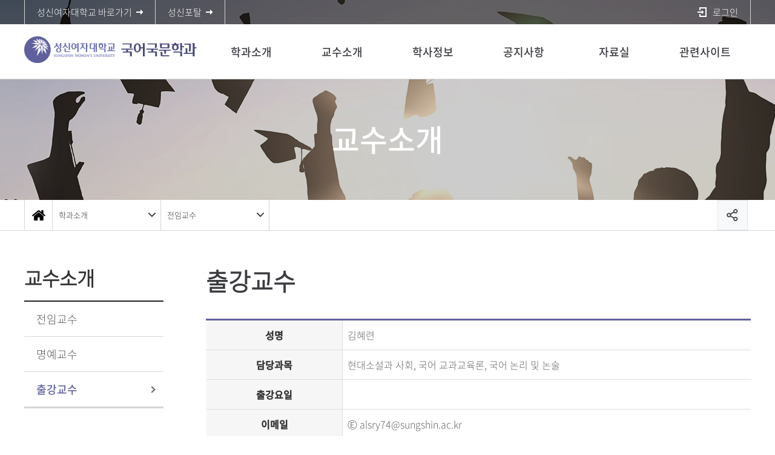

--- FILE ---
content_type: text/html; charset=UTF-8
request_url: https://www.sungshin.ac.kr/korean/11154/subview.do
body_size: 49406
content:

















    
	
	















<!DOCTYPE HTML>
<!--[if lt IE 7 ]><html dir="ltr" lang="ko" class="no-js ie ie6 lte7 lte8 lte9"><![endif]-->
<!--[if IE 7 ]><html dir="ltr" lang="ko" class="no-js ie ie7 lte7 lte8 lte9"><![endif]-->
<!--[if IE 8 ]><html dir="ltr" lang="ko" class="no-js ie ie8 lte8 lte9"><![endif]-->
<!--[if IE 9 ]><html dir="ltr" lang="ko" class="no-js ie ie9 lte9"><![endif]-->
<!--[if (gt IE 9)|!(IE)]><!-->
<html dir="ltr" lang="ko" class="no-js"><!--<![endif]-->
  <head>
	<meta charset="UTF-8">
	<title>출강교수</title>
	



















 












	
	
		
		
		
	



<meta http-equiv="X-UA-Compatible" content="IE=edge">
<meta id="resResponsiveViewport" name="viewport" content="width=639, user-scalable=yes">
  
	<meta name="apple-mobile-web-app-title" content="출강교수">
	
	<meta name="description" content="">
	<meta name="keywords" content="">
	<meta property="og:title" content="출강교수">
	<meta property="og:site_name" content="국어국문학과">
	<meta property="og:url" content="http://www.sungshin.ac.kr:80/korean/11154/subview.do?">
	<meta property="og:image" content="">
	<meta property="og:description" content="">
	
	<meta name="twitter:card" content="summary">
	<meta name="twitter:title" content="출강교수">
	<meta name="twitter:url" content="http://www.sungshin.ac.kr:80/korean/11154/subview.do?">
	<meta name="twitter:image" content="">
	<meta name="twitter:description" content="">

<meta name="generator" content="K2Web Wizard7"> 


 

	<script src="/Web-home/js/jquery-1.9.1.min.js"></script>
	<script src="/Web-home/js/jquery-migrate-1.2.1.js"></script>
	<script src="/Web-home/js/jquery-ui-1.11.0.js"></script>
	<script src="/Web-home/plugin/simplemodal/js/jquery.simplemodal-1.4.4.js"></script>
	
	<script src="/Web-home/js/jquery.blockUI.js"></script>
	<script>
		var urlPattern = ".do";
		var defaultTextSiteId = "korean";
	</script>
	<script src="/Web-home/js/common.js"></script>
	
	<script src="/Web-home/_UI/js/_lib/modernizr.min.js"></script>
	<script src="/Web-home/_UI/js/_lib/jquery.mCustomScrollbar.js"></script>
	<script src="/Web-home/_UI/js/_lib/jquery.jshowoff.js"></script>
	<script src="/Web-home/_UI/js/_lib/jquery.bxslider.js"></script>
	
	
	<link rel="stylesheet" href="/Web-home/_UI/css/common/mCustomScrollbar.css">
	
	
	
	<script src="/Web-home/_SITES/js/common/common.js"></script>
	<script src="/Web-home/fnct/site/user/js/site_user.js"></script>
	
	<link rel="stylesheet" href="/Web-home/_UI/css/common/blockUI.css">
	<link rel="stylesheet" href="/Web-home/_UI/css/common/normalize.css">
	<link rel="stylesheet" href="/Web-home/_SITES/css/common/common.css">
	<link rel="stylesheet" href="/Web-home/_SITES/css/content/content.css">
	<link rel="stylesheet" href="/Web-home/_UI/css/lang/common_ko.css">
			
	
	
	
	
	
		
		<script type="text/javascript" src="//wcs.naver.net/wcslog.js"></script>
		<script type="text/javascript">
			if(!wcs_add) var wcs_add = {};
				wcs_add["wa"] = "1a06c4f371226f0";
				if(window.wcs) {
				wcs_do();
			}
		</script>
		
		<script async src="https://www.googletagmanager.com/gtag/js?id=G-9WF3HXQYB6"></script>
		<script>
			window.dataLayer = window.dataLayer || [];
			function gtag(){dataLayer.push(arguments);}
			gtag('js', new Date());

			gtag('config', 'G-9WF3HXQYB6');
		</script>
	

	
	
	
	
		
	
	

	
		
		
			<link rel="stylesheet" href="/Web-home/content/skin/skin0/style.css">
		
	
	
	
	
	<link rel="stylesheet" href="/Web-home/_UI/css/guide/responsive.css">
	
		
			<!-- PC + TABLET + MOBILE -->
			<link media="only screen and (max-width: 768px)" href="/Web-home/_UI/css/guide/responsiveMobile.css?v=28349994" rel="stylesheet">
			<link media="only screen and (min-width: 769px) and (max-width: 1200px)" href="/Web-home/_UI/css/guide/responsiveTablet.css?v=28349994" rel="stylesheet">
			<link media="only screen and (min-width: 1201px)" href="/Web-home/_UI/css/guide/responsiveDesktop.css?v=28349994" rel="stylesheet">
		
		
		
		
	
	
	
	 
	
	<link href="/sites/korean/masterSkin/korean_sub/css/master.css?v=28349994" rel="stylesheet">
	
		
			<!-- PC + TABLET + MOBILE -->
			<link media="only screen and (max-width: 768px)" href="/sites/korean/masterSkin/korean_sub/css/master_mobile.css?v=28349994" rel="stylesheet">
			<link media="only screen and (min-width: 769px) and (max-width: 1200px)" href="/sites/korean/masterSkin/korean_sub/css/master_tablet.css?v=28349994" rel="stylesheet">
			<link media="only screen and (min-width: 1201px)" href="/sites/korean/masterSkin/korean_sub/css/master_desktop.css?v=28349994" rel="stylesheet">
		
		
		
		
	
	
	
	
	
	
		
			<!-- PC + TABLET + MOBILE -->
			<link media="only screen and (max-width: 768px)" href="/sites/korean/style/css/site_contents_Mobile.css?v=28349994" rel="stylesheet">
			<link media="only screen and (min-width: 769px) and (max-width: 1200px)" href="/sites/korean/style/css/site_contents_Tablet.css?v=28349994" rel="stylesheet">
			<link media="only screen and (min-width: 1201px)" href="/sites/korean/style/css/site_contents_Desktop.css?v=28349994" rel="stylesheet">
		
		
		
		
	
	
	
	
	<link rel="stylesheet" href="/Web-home/_SITES/css/fnct/fnct.css?v=28349994">
	
		
			<!-- PC + TABLET + MOBILE -->
			<link media="only screen and (max-width: 768px)" href="/Web-home/_SITES/css/fnct/fnctMobile.css?v=28349994" rel="stylesheet">
			<link media="only screen and (min-width: 769px) and (max-width: 1200px)" href="/Web-home/_SITES/css/fnct/fnctTablet.css?v=28349994" rel="stylesheet">
			<link media="only screen and (min-width: 1201px)" href="/Web-home/_SITES/css/fnct/fnctDesktop.css?v=28349994" rel="stylesheet">
		
		
		
		
	
	
	
		
			<!-- PC + TABLET + MOBILE -->
			<script>
				function adjustStyle(width) {
					var isMobile = true;
					var isTablet = true;
					var $w7viewPort = $("#resResponsiveViewport");
					width = parseInt(width);
					if ( isMobile && (width < 768)) {/*mobile*/
						$("._responsiveObj").removeClass("Desktop");
						$("._responsiveObj").removeClass("Tablet");
						$("._responsiveObj").addClass("Mobile");
						$w7viewPort.attr("content", "width=768, user-scalable=no");
						$("body").css("zoom","1");
					} else if ( isTablet && ((width >= 769) && (width <= 1200)) ) {/*Tablet*/
						$("._responsiveObj").removeClass("Desktop");
						$("._responsiveObj").addClass("Tablet");
						$("._responsiveObj").removeClass("Mobile");
						$w7viewPort.attr("content", "width=1200, user-scalable=no");
						$("body").css("zoom","1");
					} else if ((width > 1201)) {/*Desktop*/
						$("._responsiveObj").addClass("Desktop");
						$("._responsiveObj").removeClass("Tablet");
						$("._responsiveObj").removeClass("Mobile");
						$w7viewPort.attr("content", "width=device-width, initial-scale=1");
						$("body").removeAttr("style");
					}
				}
			</script>
		
		
		
	
	
	<script>
	$(function() {
		if( typeof(window["adjustStyle"]) == "function" ){
			adjustStyle($(this).width());
			
			/*$(window).resize(function() {
				adjustStyle($(this).width());
			});*/
		}else{
			$("._responsiveObj").addClass("Desktop");
		}
	});
	</script>
	
	
	
		
		
			<!-- sub,popup,etc -->
		
	
	
	<!-- [M/S RESOURCE] -->
	
	
<link rel="stylesheet" href="/Web-home/fnct/popup/template/css/popup_total.css">    
<link rel="stylesheet" href="/Web-home/fnct/popup/template/css/popup_common.css">    
<script>
	$(document).ready(function() {
		$(".PZwindow").parent("._obj").css("overflow","visible");
	});
	$(function() {
		var id = "";
		var cookieNm = "";
		
		//레이어 팝업
		if( $( "div.PZwindow._LYR" ).size() > 0 ) {
			//보지않음 처리된 레이어팝업 :  fadeOut
			$( "div.PZwindow._LYR" ).each( function() {
				id = $( this ).attr( "id" ).replace( "PZwindow", "" );
				cookieNm = "popup" + id;
				if( getCookie( cookieNm ) != "done" ) {
					$( '#PZwindow' + id ).fadeIn();
				}
			});
			
			//레이어 팝업창 draggable
			$( "div.PZwindow._LYR" ).draggable(); 
		}
		
		//윈도우팝업
		if( $( "div.PZwindow._WINDOW" ).size() > 0 ) {
			//보지않음 처리되지 않은 윈도우팝업 : window.open
			var mgWidth = "";
			var mgHeight = "";
			var lcTop = "";
			var lcLeft = "";
			var artclSj = "";
			var url = "";
			var windowOption = "";
			$( "div.PZwindow._WINDOW" ).each(function() {
				id = $( this ).attr( "id" ).replace( "PZwindow", "" );
				cookieNm = $( this ).find( "input[id='cookieNm" + id + "']" ).val();
				
				if( getCookie( cookieNm ) != "done" ) {
					mgWidth = $( this ).find( "input[id='mgWidth" + id + "']" ).val();
					mgHeight = parseInt( $( this ).find( "input[id='mgHeight" + id + "']" ).val() ) + 20;
					lcTop = $( this ).find( "input[id='lcTop" + id + "']" ).val();
					lcLeft = $( this ).find( "input[id='lcLeft" + id + "']" ).val();
					artclSj = $( this ).find( "input[id='artclSj" + id + "']" ).val();
					url = kurl( "/popup/" + $( "#popupSiteId" ).val() + "/" + id + "/viewWindowPopup" );
					windowOption = "width=" + mgWidth + "px, height=" + mgHeight + "px, left=" + lcLeft + "px, top=" + lcTop + "px";			
					
					window.open( url, artclSj, windowOption );
				}
			});
		}
	});

	function setCookie( name, value, expiredays ) {
		var todayDate = new Date();
		todayDate.setDate( todayDate.getDate() + expiredays );
		document.cookie = name + "=" + escape( value ) + "; path=/; expires=" + todayDate.toGMTString() + ";"
	}

	function PZwindowClose(popupArtclSeq, obj) {
		if ( $( obj ).attr( "checked" ) ) {
			if( $( obj ).val() == "day" ) {									
				setCookie( "popup" + popupArtclSeq, "done" , 1 ); 
			} else if( $( obj ).val() == "week" ) {									
				setCookie( "popup" + popupArtclSeq, "done" , 7 ); 
			} else if( $( obj ).val() == "none" ) {									
				setCookie( "popup" + popupArtclSeq, "done" , 365 ); 
			}
		}
		
		$( '#PZwindow' + popupArtclSeq ).hide();
	}

	function closeWin(popupArtclSeq){
		$( '#PZwindow' + popupArtclSeq ).fadeOut();
	}
	
	function getCookie(name){
		var nameOfCookie = name + "=";
		var x = 0;
		while ( x != document.cookie.length ){
			var y = ( x + nameOfCookie.length );
			if ( document.cookie.substring( x, y ) == nameOfCookie ) {
				if ( ( endOfCookie=document.cookie.indexOf( ";", y ) ) == -1 )
					endOfCookie = document.cookie.length;
					return unescape( document.cookie.substring( y, endOfCookie ) );
				}
				x = document.cookie.indexOf( " ", x ) + 1;
				if ( x == 0 )
					break;
		}
		
		return "";
	}
</script>
	
	
<link type="text/css" rel="stylesheet" href="/Web-home/fnct/globalNavi/sungshin_sub_topmenu/css/style.css" />
<script type="text/javascript" src="/Web-home/fnct/globalNavi/sungshin_sub_topmenu/js/jquery.printElement.js"></script>
<script>
var zoomLevel = 1;
function jf_zoomScrin(zoomVal) {
	if( zoomVal == 0 ) {
		zoomLevel = 1;
	} else {
		zoomLevel += zoomVal;
	}

	$( "body" ).css( { "zoom":zoomLevel, "-moz-transform":"scale(" + zoomLevel + ")" } );
}

function jf_quickPrint() {
	window.print();
}

function printByJquery(options) {
	$("#_contentBuilder").printElement(options);
}

function jf_print() {
	printByJquery({
		printMode: 'popup', //팝업설정 popup = 팝업창 , iframe = iframe
		//overrideElementCSS: ['/mbshome/mbs/mnd/css/guide.css', { href: '/mbshome/mbs/mnd/css/guide.css', media: 'print'}], //css경로
		styleToAdd:'width:100%; height:100%;',
		pageTitle:'성신여자대학교 - 프린트 미리보기', //팝업 타이틀
		leaveOpen: false //false = 인쇄후 창닫기
	});
}

function jf_SiteLogout() {
	$("form[name='logoutForm']").attr("action", "/sso/SPLogout.jsp");
	$( "form[name='logoutForm']" ).submit();
}

$(document).ready(function(){
	var btnSearch = $('.btnSearch');
	var boxSearch = $('.boxSearch');
	var closeSearch = $('.closeSearch');
	var btnLocation = $('.btnLocation');
	var boxLocation = $('.boxLocation');

	btnSearch.on('click',function(){
		boxSearch.addClass('on');
	});

	closeSearch.on('click',function(){
		boxSearch.removeClass('on');
	});

	btnLocation.on('click',function(){
		boxLocation.toggleClass('on');
	});

	setTimeout(function(){
		$('#btn_gnb').on('click',function(){
			if($('.header_bg').hasClass('active')) {
				$('#header .top').addClass('on');
			} else {
				$('#header .top').removeClass('on');
			}
		});
	},500)

	setTimeout(function(){
		$('.gnb_bg').scroll(function(){
			var nowScroll = $('.gnb_bg').scrollTop();
			if(nowScroll > 10) {
				$('#header .top').addClass('move');
			} else {
				$('#header .top').removeClass('move');
			}
		});
	},500)
});

$(window).resize(function(){
	setTimeout(function(){
		$('#btn_gnb').on('click',function(){
			if($('.header_bg').hasClass('active')) {
				$('#header .top').addClass('on');
			} else {
				$('#header .top').removeClass('on');
			}
		});
	},500)
});




</script>

	
	<!-- [FNCT RESOURCE] -->
	
	
<link rel="stylesheet" href="//code.jquery.com/ui/1.11.3/themes/smoothness/jquery-ui.css">
<link rel="stylesheet" href="/Web-home/fnct/intrLctreProfsr/intrLctreProfsr_basic/css/style.css">


<script>


       
</script>  
   

	
	<!-- [END] -->
	
	
	
		
				
		
		
	
	
	<!-- [SITES:S] -->
	
	
	
	<link href="/sites/korean/style/css/style.css?v=28349994" rel="stylesheet">

	
		
			<!-- PC + TABLET + MOBILE -->
			<link media="only screen and (max-width: 768px)" href="/sites/korean/style/css/style_common_Mobile.css?v=28349994" rel="stylesheet">
			<link media="only screen and (min-width: 769px) and (max-width: 1200px)" href="/sites/korean/style/css/style_common_Tablet.css?v=28349994" rel="stylesheet">
			<link media="only screen and (min-width: 1201px)" href="/sites/korean/style/css/style_common_Desktop.css?v=28349994" rel="stylesheet">
		
		
		
		
	  
	
	
	
	
	 
	
	<script src="/sites/korean/masterSkin/korean_sub/js/script.js"></script>
	
	
	
	<script src="/sites/korean/style/js/script.js"></script>
   
	





















<!--[if lt IE 9]>

	<script src="//html5shiv.googlecode.com/svn/trunk/html5.js"></script>
	<script src="//ie7-js.googlecode.com/svn/version/2.1(beta4)/IE9.js"></script>
	<script src="//oss.maxcdn.com/libs/respond.js/1.3.0/respond.min.js"></script>

<![endif]-->
  
  </head>
  <body class="sub _responsiveObj">
	<div id="wrap">
	  <header id="header">
		



















<div class="_fnctWrap" id="">
	
	

	<div class="top">
		<div class="inner">
			<ul class="btn_direct">
				<li><a href="/sites/main_kor/index.do" target="_blank" title="새창 성신여자대학교 바로가기" class="ico_arrow"><span>성신여자대학교 바로가기</span></a></li>
				<li><a href="https://portal.sungshin.ac.kr" target="_blank" title="새창 성신포탈 바로가기"><span>성신포탈</span></a></li>
			</ul>
			<ul id="_globalUl" class="user_area">
				<li class="mobile link"><a href="http://www.sungshin.ac.kr" target="blank" title="새창">성신여자대학교</a></li>
				
				
					<li class="mobile member">
						
							
							
								<!-- <a href="/subLogin/korean/view.do?layout=unknown" class="btn_login"> -->
								<a href='https://portal.sungshin.ac.kr/sso/CreateRequest.jsp?RelayState=https://www.sungshin.ac.kr/sso/CreateRequest.jsp?RelayState=https://www.sungshin.ac.kr/subLogin/korean/ssoLogin.do&amp;returnUrl=https://www.sungshin.ac.kr/korean' class='btn_login'>
							
						

							
								
								
									<span id="login">로그인</span>
								
							
						</a>
					</li>
				
				<li class="mobile link"><a href="https://portal.sungshin.ac.kr" target="blank" title="새창">성신포탈</a></li>
				
				
				
				
			</ul>
		</div>
	</div>
</div>



		<div class="header_bg">
		  <div class="gnb_bg">
			<div class="inner">
			  <h1 class="logo"><a href="/korean/index..do">
				<img class="is_pc is_tablet" src="/sites/major_05_temp2/images/common/img_logo.png" alt="logo">
				<img class="is_mobile" src="/sites/major_05_temp2/images/common/img_m_logo.png" alt="logo">
				</a></h1>
			  <button type="button" id="btn_gnb"><span class="ir">주메뉴</span></button>
			  <div class="gnb_list_wrap">
				<div class="top_btn">
				  <a href="http://new.sungshin.ac.kr/web/kor/home" class="purple_1"><span>성신여자대학교</span></a>
				  <a href="#self" class="purple_2"><span>로그인</span></a>
				  <a href="https://portal.sungshin.ac.kr:446/" target="_blank" title="새창 성신포탈 바로가기" class="purple_1"><span>성신포탈</span></a>
				</div>
				
















    

 
 
<nav id="menuUItop" class="menuUItop ">
	
	
	
	
	
	
		
		
		
		
			
			
				<div id="top_div" class="top_div div_1">
				<ul id="top_k2wiz_GNB"  class="top_k2wiz_GNB _wizOdr ul_1" >
			
			
			
			<li id="li_1_11146" class="li_1_11146 li_1">
		
		
		
		
		
		
		
		
		
		
		
		
		
		
		
			
			
			
			
			
			
			
		
		
		
		
		

		<a 	href="/korean/11147/subview.do"
			id="top_k2wiz_GNB_11146" 
			class="top_k2wiz_GNB_11146 a_1 k2wiz_GNB_11145"
			
			
			
			target="_self"
			
			
			
		>
			
			학과소개
			<input type="hidden" id="menuTitle_11146" value="학과소개"/>
		</a>
		
		 	
		
		
		
		
			
		
		
		
		
	
		
		
		
		
			
			
			
				<div id="top_div_11146" class="top_div_11146 div_2">
				<ul id="top_k2wiz_GNB_ul_11146"  class="top_k2wiz_GNB_ul_11146 _wizOdr ul_2">
			
			
			<li id="li_2_11147" class="li_2_11147 li_2">
		
		
		
		
		
		
		
		
		
		
		
		
		
		
		
		
		
		
		

		<a 	href="/korean/11147/subview.do"
			id="top_k2wiz_GNB_11147" 
			class="top_k2wiz_GNB_11147 a_2 k2wiz_GNB_11146"
			
			
			
			target="_self"
			
			
			
		>
			
			소개
			<input type="hidden" id="menuTitle_11147" value="소개"/>
		</a>
		
		 	
		
		
		
		
			
		
		
		
		
	
		
		
		
		
		
			</li>
			<li id="li_2_11148" class="li_2_11148 li_2">
		
		
		
		
		
		
		
		
		
		
		
		
		
		
		
		
		
		

		<a 	href="/korean/11148/subview.do"
			id="top_k2wiz_GNB_11148" 
			class="top_k2wiz_GNB_11148 a_2 k2wiz_GNB_11146"
			
			
			
			target="_self"
			
			
			
		>
			
			인사말
			<input type="hidden" id="menuTitle_11148" value="인사말"/>
		</a>
		
		 	
		
		
		
		
			
		
		
		
		
	
		
		
		
		
		
			</li>
			<li id="li_2_11149" class="li_2_11149 li_2">
		
		
		
		
		
		
		
		
		
		
		
		
		
		
		
		
		
		

		<a 	href="/korean/11149/subview.do"
			id="top_k2wiz_GNB_11149" 
			class="top_k2wiz_GNB_11149 a_2 k2wiz_GNB_11146"
			
			
			
			target="_self"
			
			
			
		>
			
			연혁
			<input type="hidden" id="menuTitle_11149" value="연혁"/>
		</a>
		
		 	
		
		
		
		
			
		
		
		
		
	
		
		
		
		
		
			</li>
			<li id="li_2_11151" class="li_2_11151 li_2">
		
		
		
		
		
		
		
		
		
		
		
		
		
		
		
		
		
		

		<a 	href="/korean/11151/subview.do"
			id="top_k2wiz_GNB_11151" 
			class="top_k2wiz_GNB_11151 a_2 k2wiz_GNB_11146"
			
			
			
			target="_self"
			
			
			
		>
			
			졸업 후 진로
			<input type="hidden" id="menuTitle_11151" value="졸업 후 진로"/>
		</a>
		
		 	
		
		
		
		
			
		
		
		
		
	
		
		
		
		
		
		
			
						</li>
					</ul>
				</div>
			
			</li>
			<li id="li_1_11152" class="li_1_11152 li_1">
		
		
		
		
		
		
		
		
		
		
		
		
		
			
			
			
			
			
			
			
		
		
		
		
		

		<a 	href="/korean/11153/subview.do"
			id="top_k2wiz_GNB_11152" 
			class="top_k2wiz_GNB_11152 a_1 k2wiz_GNB_11145"
			
			
			
			target="_self"
			
			
			
		>
			
			교수소개
			<input type="hidden" id="menuTitle_11152" value="교수소개"/>
		</a>
		
		 	
		
		
		
		
			
		
		
		
		
	
		
		
		
		
			
			
			
				<div id="top_div_11152" class="top_div_11152 div_2">
				<ul id="top_k2wiz_GNB_ul_11152"  class="top_k2wiz_GNB_ul_11152 _wizOdr ul_2">
			
			
			<li id="li_2_11153" class="li_2_11153 li_2">
		
		
		
		
		
		
		
		
		
		
		
		
		
		
		
		
		
		
		

		<a 	href="/korean/11153/subview.do"
			id="top_k2wiz_GNB_11153" 
			class="top_k2wiz_GNB_11153 a_2 k2wiz_GNB_11152"
			
			
			
			target="_self"
			
			
			
		>
			
			전임교수
			<input type="hidden" id="menuTitle_11153" value="전임교수"/>
		</a>
		
		 	
		
		
		
		
			
		
		
		
		
	
		
		
		
		
		
			</li>
			<li id="li_2_17186" class="li_2_17186 li_2">
		
		
		
		
		
		
		
		
		
		
		
		
		
		
		
		
		
		

		<a 	href="/korean/17186/subview.do"
			id="top_k2wiz_GNB_17186" 
			class="top_k2wiz_GNB_17186 a_2 k2wiz_GNB_11152"
			
			
			
			target="_self"
			
			
			
		>
			
			명예교수
			<input type="hidden" id="menuTitle_17186" value="명예교수"/>
		</a>
		
		 	
		
		
		
		
			
		
		
		
		
	
		
		
		
		
		
			</li>
			<li id="li_2_11154" class="li_2_11154 li_2">
		
		
		
		
		
		
		
		
		
		
		
		
		
		
		
		
		
		

		<a 	href="/korean/11154/subview.do"
			id="top_k2wiz_GNB_11154" 
			class="top_k2wiz_GNB_11154 a_2 k2wiz_GNB_11152"
			
			
			
			target="_self"
			
			
			
		>
			
			출강교수
			<input type="hidden" id="menuTitle_11154" value="출강교수"/>
		</a>
		
		 	
		
		
		
		
			
		
		
		
		
	
		
		
		
		
		
		
			
						</li>
					</ul>
				</div>
			
			</li>
			<li id="li_1_11155" class="li_1_11155 li_1">
		
		
		
		
		
		
		
		
		
		
		
		
		
			
			
			
			
			
			
			
		
		
		
		
		

		<a 	href="/korean/11156/subview.do"
			id="top_k2wiz_GNB_11155" 
			class="top_k2wiz_GNB_11155 a_1 k2wiz_GNB_11145"
			
			
			
			target="_self"
			
			
			
		>
			
			학사정보
			<input type="hidden" id="menuTitle_11155" value="학사정보"/>
		</a>
		
		 	
		
		
		
		
			
		
		
		
		
	
		
		
		
		
			
			
			
				<div id="top_div_11155" class="top_div_11155 div_2">
				<ul id="top_k2wiz_GNB_ul_11155"  class="top_k2wiz_GNB_ul_11155 _wizOdr ul_2">
			
			
			<li id="li_2_11156" class="li_2_11156 li_2">
		
		
		
		
		
		
		
		
		
		
		
		
		
		
		
		
		
		
		

		<a 	href="/korean/11156/subview.do"
			id="top_k2wiz_GNB_11156" 
			class="top_k2wiz_GNB_11156 a_2 k2wiz_GNB_11155"
			
			
			
			target="_self"
			
			
			
		>
			
			학사일정
			<input type="hidden" id="menuTitle_11156" value="학사일정"/>
		</a>
		
		 	
		
		
		
		
			
		
		
		
		
	
		
		
		
		
		
			</li>
			<li id="li_2_11157" class="li_2_11157 li_2">
		
		
		
		
		
		
		
		
		
		
		
		
		
		
		
		
		
		

		<a 	href="/korean/11157/subview.do"
			id="top_k2wiz_GNB_11157" 
			class="top_k2wiz_GNB_11157 a_2 k2wiz_GNB_11155"
			
			
			
			target="_self"
			
			
			
		>
			
			교육과정
			<input type="hidden" id="menuTitle_11157" value="교육과정"/>
		</a>
		
		 	
		
		
		
		
			
		
		
		
		
	
		
		
		
		
			
			
			
				<div id="top_div_11157" class="top_div_11157 div_3">
				<ul id="top_k2wiz_GNB_ul_11157"  class="top_k2wiz_GNB_ul_11157 _wizOdr ul_3">
			
			
			<li id="li_3_17759" class="li_3_17759 li_3">
		
		
		
		
		
		
		
		
		
		
		
		
		
		
		
		
		
		
		

		<a 	href="/korean/17759/subview.do"
			id="top_k2wiz_GNB_17759" 
			class="top_k2wiz_GNB_17759 a_3 k2wiz_GNB_11157"
			
			
			
			target="_self"
			
			
			
		>
			
			교육과정 로드맵
			<input type="hidden" id="menuTitle_17759" value="교육과정 로드맵"/>
		</a>
		
		 	
		
		
		
		
			
		
		
		
		
	
		
		
		
		
		
			</li>
			<li id="li_3_17795" class="li_3_17795 li_3">
		
		
		
		
		
		
		
		
		
		
		
		
		
		
			
			
			
			
			
			
			
		
		
		
		
		

		<a 	href="/korean/11157/subview.do"
			id="top_k2wiz_GNB_17795" 
			class="top_k2wiz_GNB_17795 a_3 k2wiz_GNB_11157"
			
			
			
			target="_self"
			
			
			
		>
			
			교육과정
			<input type="hidden" id="menuTitle_17795" value="교육과정"/>
		</a>
		
		 	
		
		
		
		
			
		
		
		
		
	
		
		
		
		
		
		
			
						</li>
					</ul>
				</div>
			
			</li>
			<li id="li_2_11158" class="li_2_11158 li_2">
		
		
		
		
		
		
		
		
		
		
		
		
		
		
		
		
		
			
			
		

		<a 	href="https://sugang.sungshin.ac.kr/html/timeRef.htm"
			id="top_k2wiz_GNB_11158" 
			class="top_k2wiz_GNB_11158 a_2 k2wiz_GNB_11155"
			
			
			
			target="_blank"
			
				title="새창"
			
			
			
		>
			
			강의시간편성표
			<input type="hidden" id="menuTitle_11158" value="강의시간편성표"/>
		</a>
		
		 	
		
		
		
		
			
		
		
		
		
	
		
		
		
		
		
			</li>
			<li id="li_2_11159" class="li_2_11159 li_2">
		
		
		
		
		
		
		
		
		
		
		
		
		
		
		
		
		
		
			
			
		

		<a 	href="/sites/joint/index.do"
			id="top_k2wiz_GNB_11159" 
			class="top_k2wiz_GNB_11159 a_2 k2wiz_GNB_11155"
			
			
			
			target="_self"
			
			
			
		>
			
			연계전공
			<input type="hidden" id="menuTitle_11159" value="연계전공"/>
		</a>
		
		 	
		
		
		
		
			
		
		
		
		
	
		
		
		
		
		
		
			
						</li>
					</ul>
				</div>
			
			</li>
			<li id="li_1_11160" class="li_1_11160 li_1">
		
		
		
		
		
		
		
		
		
		
		
		
		
			
			
			
			
			
			
			
		
		
		
		
		

		<a 	href="/korean/11161/subview.do"
			id="top_k2wiz_GNB_11160" 
			class="top_k2wiz_GNB_11160 a_1 k2wiz_GNB_11145"
			
			
			
			target="_self"
			
			
			
		>
			
			공지사항
			<input type="hidden" id="menuTitle_11160" value="공지사항"/>
		</a>
		
		 	
		
		
		
		
			
		
		
		
		
	
		
		
		
		
			
			
			
				<div id="top_div_11160" class="top_div_11160 div_2">
				<ul id="top_k2wiz_GNB_ul_11160"  class="top_k2wiz_GNB_ul_11160 _wizOdr ul_2">
			
			
			<li id="li_2_11161" class="li_2_11161 li_2">
		
		
		
		
		
		
		
		
		
		
		
		
		
		
		
		
		
		
		

		<a 	href="/korean/11161/subview.do"
			id="top_k2wiz_GNB_11161" 
			class="top_k2wiz_GNB_11161 a_2 k2wiz_GNB_11160"
			
			
			
			target="_self"
			
			
			
		>
			
			공지사항
			<input type="hidden" id="menuTitle_11161" value="공지사항"/>
		</a>
		
		 	
		
		
		
		
			
		
		
		
		
	
		
		
		
		
		
			</li>
			<li id="li_2_16680" class="li_2_16680 li_2">
		
		
		
		
		
		
		
		
		
		
		
		
		
		
		
		
		
		

		<a 	href="/korean/16680/subview.do"
			id="top_k2wiz_GNB_16680" 
			class="top_k2wiz_GNB_16680 a_2 k2wiz_GNB_11160"
			
			
			
			target="_self"
			
			
			
		>
			
			교내·외 공모전
			<input type="hidden" id="menuTitle_16680" value="교내·외 공모전"/>
		</a>
		
		 	
		
		
		
		
			
		
		
		
		
	
		
		
		
		
		
			</li>
			<li id="li_2_11164" class="li_2_11164 li_2">
		
		
		
		
		
		
		
		
		
		
		
		
		
		
		
		
		
		

		<a 	href="/korean/11164/subview.do"
			id="top_k2wiz_GNB_11164" 
			class="top_k2wiz_GNB_11164 a_2 k2wiz_GNB_11160"
			
			
			
			target="_self"
			
			
			
		>
			
			모집·채용공고
			<input type="hidden" id="menuTitle_11164" value="모집·채용공고"/>
		</a>
		
		 	
		
		
		
		
			
		
		
		
		
	
		
		
		
		
		
		
			
						</li>
					</ul>
				</div>
			
			</li>
			<li id="li_1_11166" class="li_1_11166 li_1">
		
		
		
		
		
		
		
		
		
		
		
		
		
			
			
			
			
			
			
			
		
		
		
		
		

		<a 	href="/korean/11167/subview.do"
			id="top_k2wiz_GNB_11166" 
			class="top_k2wiz_GNB_11166 a_1 k2wiz_GNB_11145"
			
			
			
			target="_self"
			
			
			
		>
			
			자료실
			<input type="hidden" id="menuTitle_11166" value="자료실"/>
		</a>
		
		 	
		
		
		
		
			
		
		
		
		
	
		
		
		
		
			
			
			
				<div id="top_div_11166" class="top_div_11166 div_2">
				<ul id="top_k2wiz_GNB_ul_11166"  class="top_k2wiz_GNB_ul_11166 _wizOdr ul_2">
			
			
			<li id="li_2_11167" class="li_2_11167 li_2">
		
		
		
		
		
		
		
		
		
		
		
		
		
		
		
		
		
		
		

		<a 	href="/korean/11167/subview.do"
			id="top_k2wiz_GNB_11167" 
			class="top_k2wiz_GNB_11167 a_2 k2wiz_GNB_11166"
			
			
			
			target="_self"
			
			
			
		>
			
			수업자료실
			<input type="hidden" id="menuTitle_11167" value="수업자료실"/>
		</a>
		
		 	
		
		
		
		
			
		
		
		
		
	
		
		
		
		
		
			</li>
			<li id="li_2_11168" class="li_2_11168 li_2">
		
		
		
		
		
		
		
		
		
		
		
		
		
		
		
		
		
		

		<a 	href="/korean/11168/subview.do"
			id="top_k2wiz_GNB_11168" 
			class="top_k2wiz_GNB_11168 a_2 k2wiz_GNB_11166"
			
			
			
			target="_self"
			
			
			
		>
			
			사진자료실
			<input type="hidden" id="menuTitle_11168" value="사진자료실"/>
		</a>
		
		 	
		
		
		
		
			
		
		
		
		
	
		
		
		
		
		
			</li>
			<li id="li_2_11169" class="li_2_11169 li_2">
		
		
		
		
		
		
		
		
		
		
		
		
		
		
		
		
		
		

		<a 	href="/korean/11169/subview.do"
			id="top_k2wiz_GNB_11169" 
			class="top_k2wiz_GNB_11169 a_2 k2wiz_GNB_11166"
			
			
			
			target="_self"
			
			
			
		>
			
			현장학습자료실
			<input type="hidden" id="menuTitle_11169" value="현장학습자료실"/>
		</a>
		
		 	
		
		
		
		
			
		
		
		
		
	
		
		
		
		
		
		
			
						</li>
					</ul>
				</div>
			
			</li>
			<li id="li_1_11170" class="li_1_11170 li_1">
		
		
		
		
		
		
		
		
		
		
		
		
		
			
			
			
			
			
			
			
		
		
		
		
		

		<a 	href="/korean/11171/subview.do"
			id="top_k2wiz_GNB_11170" 
			class="top_k2wiz_GNB_11170 a_1 k2wiz_GNB_11145"
			
			
			
			target="_self"
			
			
			
		>
			
			관련사이트
			<input type="hidden" id="menuTitle_11170" value="관련사이트"/>
		</a>
		
		 	
		
		
		
		
			
		
		
		
		
	
		
		
		
		
			
			
			
				<div id="top_div_11170" class="top_div_11170 div_2">
				<ul id="top_k2wiz_GNB_ul_11170"  class="top_k2wiz_GNB_ul_11170 _wizOdr ul_2">
			
			
			<li id="li_2_11171" class="li_2_11171 li_2">
		
		
		
		
		
		
		
		
		
		
		
		
		
		
		
		
		
		
		

		<a 	href="/korean/11171/subview.do"
			id="top_k2wiz_GNB_11171" 
			class="top_k2wiz_GNB_11171 a_2 k2wiz_GNB_11170"
			
			
			
			target="_self"
			
			
			
		>
			
			관련사이트
			<input type="hidden" id="menuTitle_11171" value="관련사이트"/>
		</a>
		
		 	
		
		
		
		
			
		
		
		
		
	
		
		
		
		
		
			</li>
			<li id="li_2_11172" class="li_2_11172 li_2">
		
		
		
		
		
		
		
		
		
		
		
		
		
		
		
		
		
		

		<a 	href="/korean/11172/subview.do"
			id="top_k2wiz_GNB_11172" 
			class="top_k2wiz_GNB_11172 a_2 k2wiz_GNB_11170"
			
			
			
			target="_self"
			
			
			
		>
			
			학생회
			<input type="hidden" id="menuTitle_11172" value="학생회"/>
		</a>
		
		 	
		
		
		
		
			
		
		
		
		
	
		
		
		
		
		
			</li>
			<li id="li_2_11173" class="li_2_11173 li_2">
		
		
		
		
		
		
		
		
		
		
		
		
		
		
		
		
		
		

		<a 	href="/korean/11173/subview.do"
			id="top_k2wiz_GNB_11173" 
			class="top_k2wiz_GNB_11173 a_2 k2wiz_GNB_11170"
			
			
			
			target="_self"
			
			
			
		>
			
			소모임
			<input type="hidden" id="menuTitle_11173" value="소모임"/>
		</a>
		
		 	
		
		
		
		
			
		
		
		
		
			
				</li>
			</ul>
			</div>
			
		
	

	
				</li>
			</ul>
		</div>
	
</nav>


<script>
$(document).ready(function() {
	$("#menuUItop").find("li").children("div").addClass("_childDiv");
	$("._childDiv").parent("li").addClass("_useChildDiv");
});
</script>
			  </div>
			</div>
		  </div>
		</div>
	  </header>
	  <!-- //id : header -->
	  <section id="subContainer">
		<div class="sub_visual">
		  <div class="pic">
			<img src="/sites/korean/masterSkin/korean_sub/images/common/img_visual_1.jpg" alt="">
			<img src="/sites/korean/masterSkin/korean_sub/images/common/img_visual_2.jpg" alt="">
			<img src="/sites/korean/masterSkin/korean_sub/images/common/img_visual_3.jpg" alt="">
			<img src="/sites/korean/masterSkin/korean_sub/images/common/img_visual_4.jpg" alt="">
			<img src="/sites/korean/masterSkin/korean_sub/images/common/img_visual_5.jpg" alt="">
			<img src="/sites/korean/masterSkin/korean_sub/images/common/img_visual_6.jpg" alt="">
		  </div>
		  <div class="visual_txt"><p>&nbps;</p></div>
		</div>
		<div class="navigator_bar">
		  <div class="inner">
			<div id="loacation_navi">
			  <a class="home" href="/korean/index..do"><span class="ir">home</span></a>
			  <div class="location_area"></div>
			</div>
			<div id="share">
				<button type="button" class="btnShare">공유</button> 
				<div class="box-share"> 
				<div class="box-copy">
					<button type="button" class="copy" onclick="copy_to_clipboard();">복사하기</button>  
				</div>
				<button type="button" class="close">닫기</button>
				</div>
			</div>
		  </div>
		</div>
		<div class="contents_area">
		  <div class="inner">
			<div class="left_area">
			  
















    

 
 
<nav id="menuUIsub" class="menuUIsub ">
	
	
	
	
		<div class="menuSubTitleUI menuSubTitleUI11152" id="menuSubTitleUI11152">
			<h2>교수소개</h2>
		</div>
	
	
	
		
		
		
		
			
			
				<div id="sub_div" class="sub_div div_2">
				<ul id="sub_k2wiz_GNB"  class="sub_k2wiz_GNB _wizOdr ul_2" >
			
			
			
			<li id="sub_li_2_11153" class="li_2_11153 li_2">
		
		
		
		
		
		
		
		
		
		
		
		
		
		
		
		
		
		
		

		<a 	href="/korean/11153/subview.do"
			id="sub_k2wiz_GNB_11153" 
			class="sub_k2wiz_GNB_11153 a_2 k2wiz_GNB_11152"
			
			
			
			target="_self"
			
			
			
		>
			
			전임교수
			<input type="hidden" id="sub_menuTitle_11153" value="전임교수"/>
		</a>
		
		 	
		
		
		
		
		
			
		
		
		
	
		
		
		
		
		
			</li>
			<li id="sub_li_2_17186" class="li_2_17186 li_2">
		
		
		
		
		
		
		
		
		
		
		
		
		
		
		
		
		
		

		<a 	href="/korean/17186/subview.do"
			id="sub_k2wiz_GNB_17186" 
			class="sub_k2wiz_GNB_17186 a_2 k2wiz_GNB_11152"
			
			
			
			target="_self"
			
			
			
		>
			
			명예교수
			<input type="hidden" id="sub_menuTitle_17186" value="명예교수"/>
		</a>
		
		 	
		
		
		
		
		
			
		
		
		
	
		
		
		
		
		
			</li>
			<li id="sub_li_2_11154" class="li_2_11154 li_2">
		
		
		
		
		
		
		
		
		
		
		
		
		
		
		
		
		
		

		<a 	href="/korean/11154/subview.do"
			id="sub_k2wiz_GNB_11154" 
			class="sub_k2wiz_GNB_11154 a_2 k2wiz_GNB_11152"
			
			
			
			target="_self"
			
			
			
		>
			
			출강교수
			<input type="hidden" id="sub_menuTitle_11154" value="출강교수"/>
		</a>
		
		 	
		
		
		
		
		
			
		
		
		
	

	
				</li>
			</ul>
		</div>
	
</nav>


<script>
$(document).ready(function() {
	$("#menuUIsub").find("li").children("div").addClass("_childDiv");
	$("._childDiv").parent("li").addClass("_useChildDiv");
});
</script>
			</div>
			<div id="contents">
			  <div class="title_wrap">
				<h1 class="title"><span>출강교수</span></h1>
			  </div>
			  <input type="hidden" id="multiContentEditorYn" value="Y"/><div id="contentsEditHtml">
	
	
	<input type="hidden" id="siteIdVal" value="korean"/>
	
	<div class="contntMaster">
		/WEB-INF/jsp/k2web/com/cop/site/layout.jsp<br>
		korean_sub
	</div>
	
	

















	
	
	
	
	
	<script>
		$(function(){
			$("body").addClass("_msMain");
			
			//*** 메뉴 활성화 ********************************************//
			if($("#pathMenuSeqs").size() > 0){
				var pathMenuSeqs = $("#pathMenuSeqs").val().split(",");
				var tempClass = "";
				$(".top_k2wiz_GNB").each(function(){
					$(this).find(".li_1").each(function(i){
						for(var j=0;j<pathMenuSeqs.length;j++){
							var menuSeq = pathMenuSeqs[j];
							var activeTop = $(".top_k2wiz_GNB_"+menuSeq);
							var activeSub = $(".sub_k2wiz_GNB_"+menuSeq);
							var activeTab = $(".tab_k2wiz_GNB_"+menuSeq);
							
							$(activeTop).addClass("_active");
							$(activeSub).addClass("_active");
							$(activeTab).addClass("_active");
							
							$(activeTop).parent(".li_1").addClass("_active _menuOn");
							$(activeSub).parent("li").addClass("_active");
							$(activeTab).parent("li").addClass("_active");
						}
						
						if( $(this).hasClass("_menuOn") ){
							tempClass = "eQ";
							var num = i+1;
							if(num<10){
								tempClass += "0"+num;
							}else{
								tempClass += num;
							}
						}
					});
				});
				
				$("body").addClass(tempClass);
				
				var findmenuUItop = $(".menuUItop").length;
				if (findmenuUItop > 0 ) {
					$(".menuUItop").find("li").children("div").addClass("_childDiv");
					$("._childDiv").parent("li").addClass("_useChildDiv");
				} else {
					//console.log("없다");
				}
			}
			
			$(".menuUItop,.menuUIsub,.menuUItab").each(function(){
				//$(this).removeAttr("id");
				$(this).find("div,ul,li").removeAttr("id");
			});
			
			$(".menuUItop ul.ul_1 li.li_1 .div_2").append("<span class=\"navGab\"></span>");
		});
	</script>
	
	
	<input type="hidden" id="pathMenuSeqs" value="11145,11152,11154"/>

	
	
	
	<script src="/Web-home/js/visitLog.js"></script>
	<script>
		/*================================================
		contents screen height getting
		================================================*/
		function _conArticleInit() {
			_conArticleContent = document.getElementById('_contentBuilder');
			_conArticleHeight = _lastObjHeight() + 'px';
			
			if($("._contentBuilder > .multipleDiv").length > 0){
				divHeight = 0;
				/* $("._contentBuilder > .multipleDiv").each(function(){
					divHeight += $(this).outerHeight();
				}); */
				_conArticleHeight = 'auto';
			}
			if(_conArticleContent.style.height != _conArticleHeight)
				_conArticleContent.style.height = _conArticleHeight;
		}
		
		function _lastObjHeight(obj) {
			var lastObjHeight = 0;
			var selector = "._contentBuilder > ._obj";
			if($("._contentBuilder").find(".multipleContentsDiv").length > 0){
				selector = "._contentBuilder > .multipleDiv._selDiv > .multipleContentsDiv > ._obj";
			}
			selector += ":not([class*='_readyDel']";
			if( obj!=null && obj!=undefined && $(obj).size()>0 ) {
				selector += ",[id='" + $(obj).attr("id") + "']";
			}
			selector += ")";
			
			if($(selector).size() > 0){ 
				var objHeight = 0;
				$(selector).each(function(i){
					objHeight = $(this).position().top + $(this).outerHeight();
					
					if(lastObjHeight < objHeight){
						lastObjHeight = objHeight;
					}
				});
			}
			
			return lastObjHeight;
		}
		
		$(document).ready(function(){
			var editMode = $("#editMode").val();
			if(editMode == null || editMode == ''){
				editMode = 'basic';
			}
			$("#_contentBuilder").addClass("_k2__WiZaRd_" + editMode.toLowerCase());
			
			if($("#_contentBuilder").hasClass("_k2__WiZaRd_general")) {
				$("body").removeClass("_msMain");
			} else {
				$("body").addClass("_msMain");
				$(window).on("load resize scroll", function() {
					_conArticleInit();
				});
			}
		});	
		
		$(document).on("click", "._fnctAdmin ", function(){
			if($("body").find("div").hasClass("blockUI")) {
				$("body").css("overflow-y","");
			}else{
				$("body").css("overflow-y","hidden");
			}
		});
		

	</script>        
	   
	<input id="editMode" type="hidden" value="GENERAL">
	
	 
	<!-- //// SITE_MENU_FNCT_CHECK_SUM don't delete! ///// -->
	
	
	<article id="_contentBuilder" class="_contentBuilder">
		
		
			

















<div class="multipleDiv _selDiv" id="multipleDiv_laboratory_01_tem08_190"> 
 <div class="multipleContentsDiv clear-fix" id="multipleContentsDiv_laboratory_01_tem08_190"> 
  <div class="_obj _objWidget _active" id="menu11154_obj814" style=""> 
   <div class="hidden widgetInfo">
     fnctId=intrLctreProfsr,fnctNo=16 
   </div>
   



















<div class="_fnctWrap">
	<div class="professor_area">
		
			
				<div class="section_professor_info2">
					<div class="info_table_area">
						<table class="table01">
							<caption>
								<strong>출강교수 정보에 대한 표</strong>
								<p>성명,담당과목,출강요일,이메일,비고</p>
							</caption>
							<colgroup>
								<col style="width:25%">
								<col style="auto">
							</colgroup>
							<tbody>
								<tr>
									<th scope="row">성명</th>  
									<td class="txt_l">김혜련<!--(출강)--></td>
								</tr>
								<tr>
									<th scope="row">담당과목</th>
									<td class="txt_l">현대소설과 사회, 국어 교과교육론, 국어 논리 및 논술</td>
								</tr>
								<tr>
									<th scope="row">출강요일</th>
									<td class="txt_l"></td>
								</tr>
								<tr>
									<th scope="row">이메일</th>
									<td class="txt_l">Ⓔ <a href="mailto:alsry74@sungshin.ac.kr" target="_blank">alsry74@sungshin.ac.kr</a></td> 
									
									
								</tr>
							</tbody>
						</table>
					</div>
				</div>
			
				<div class="section_professor_info2">
					<div class="info_table_area">
						<table class="table01">
							<caption>
								<strong>출강교수 정보에 대한 표</strong>
								<p>성명,담당과목,출강요일,이메일,비고</p>
							</caption>
							<colgroup>
								<col style="width:25%">
								<col style="auto">
							</colgroup>
							<tbody>
								<tr>
									<th scope="row">성명</th>  
									<td class="txt_l">정슬아<!--()--></td>
								</tr>
								<tr>
									<th scope="row">담당과목</th>
									<td class="txt_l">(초빙교원) 문화와 비평</td>
								</tr>
								<tr>
									<th scope="row">출강요일</th>
									<td class="txt_l"></td>
								</tr>
								<tr>
									<th scope="row">이메일</th>
									<td class="txt_l">Ⓔ <a href="mailto:seula@sungshin.ac.kr" target="_blank">seula@sungshin.ac.kr</a></td> 
									
									
								</tr>
							</tbody>
						</table>
					</div>
				</div>
			
				<div class="section_professor_info2">
					<div class="info_table_area">
						<table class="table01">
							<caption>
								<strong>출강교수 정보에 대한 표</strong>
								<p>성명,담당과목,출강요일,이메일,비고</p>
							</caption>
							<colgroup>
								<col style="width:25%">
								<col style="auto">
							</colgroup>
							<tbody>
								<tr>
									<th scope="row">성명</th>  
									<td class="txt_l">조별<!--()--></td>
								</tr>
								<tr>
									<th scope="row">담당과목</th>
									<td class="txt_l">(초빙교원) 글쓰기의 기술</td>
								</tr>
								<tr>
									<th scope="row">출강요일</th>
									<td class="txt_l"></td>
								</tr>
								<tr>
									<th scope="row">이메일</th>
									<td class="txt_l">Ⓔ <a href="mailto:byulcho@sungshin.ac.kr" target="_blank">byulcho@sungshin.ac.kr</a></td> 
									
									
								</tr>
							</tbody>
						</table>
					</div>
				</div>
			
		
		
	</div>
</div>


 
  </div> 
 </div> 
</div>
		
	</article>
	
 
	















</div>
			</div><!-- //id : contents -->
		  </div>
		</div>
		<!-- //id : subContainer -->
	  </section>
	  <!-- //id : subContainer -->
	  <footer id="footer">
		<div class="fot_cont">
		  <div class="inner">
			<div class="fot_top">
			  <h1 class="fot_logo"><a href="/korean/index..do"><img src="/sites/major_05_temp2/images/common/img_fot_logo.png" alt="성신여자대학교"></a></h1>
			  <ul class="fot_menu">
				<li><a href="/main_kor/11136/subview..do" target="blank" title="새창">개인정보처리방침</a></li>
			  			<li><a href="/main_kor/11138/subview..do" target="blank" title="새창">이메일무단수집거부</a></li>
                    	<!--<li><a href="#self">Site Map</a></li>-->
			  </ul>
			</div>
			<div class="fm_select">
			  <button type="button" class="view"><span>관련사이트</span></button>
			  <ul class="list">
				  <li><a href="https://portal.sungshin.ac.kr" target="_blank" title="새창 성신포탈 시스템 바로가기">성신 포탈 시스템 </a></li>
                  <li><a href="https://lms.sungshin.ac.kr" target="_blank" title="새창 교육시스템 바로가기">교육시스템</a></li>
                  <li><a href="https://sunshine.sungshin.ac.kr/" target="_blank">SunShine(진로·취업)</a></li>
			  </ul>
			</div>
            <address>(02844) 서울특별시 성북구 보문로 34다길 2 <span class="c_white">제1교학팀   전화: 02-920-7213    이메일: college1@sungshin.ac.kr</span></address>
			<p class="copy">copyright©2017 sungshin women’s university all rights reserved.</p>
		  </div>
		</div>
	  </footer>
	  <!-- //id : footer -->
	</div>
  

















	
<link rel="stylesheet" href="/Web-home/fnct/popup/template/css/popup_total.css">    
<link rel="stylesheet" href="/Web-home/fnct/popup/template/css/popup_common.css">    
<script>
	$(document).ready(function() {
		$(".PZwindow").parent("._obj").css("overflow","visible");
	});
	$(function() {
		var id = "";
		var cookieNm = "";
		
		//레이어 팝업
		if( $( "div.PZwindow._LYR" ).size() > 0 ) {
			//보지않음 처리된 레이어팝업 :  fadeOut
			$( "div.PZwindow._LYR" ).each( function() {
				id = $( this ).attr( "id" ).replace( "PZwindow", "" );
				cookieNm = "popup" + id;
				if( getCookie( cookieNm ) != "done" ) {
					$( '#PZwindow' + id ).fadeIn();
				}
			});
			
			//레이어 팝업창 draggable
			$( "div.PZwindow._LYR" ).draggable(); 
		}
		
		//윈도우팝업
		if( $( "div.PZwindow._WINDOW" ).size() > 0 ) {
			//보지않음 처리되지 않은 윈도우팝업 : window.open
			var mgWidth = "";
			var mgHeight = "";
			var lcTop = "";
			var lcLeft = "";
			var artclSj = "";
			var url = "";
			var windowOption = "";
			$( "div.PZwindow._WINDOW" ).each(function() {
				id = $( this ).attr( "id" ).replace( "PZwindow", "" );
				cookieNm = $( this ).find( "input[id='cookieNm" + id + "']" ).val();
				
				if( getCookie( cookieNm ) != "done" ) {
					mgWidth = $( this ).find( "input[id='mgWidth" + id + "']" ).val();
					mgHeight = parseInt( $( this ).find( "input[id='mgHeight" + id + "']" ).val() ) + 20;
					lcTop = $( this ).find( "input[id='lcTop" + id + "']" ).val();
					lcLeft = $( this ).find( "input[id='lcLeft" + id + "']" ).val();
					artclSj = $( this ).find( "input[id='artclSj" + id + "']" ).val();
					url = kurl( "/popup/" + $( "#popupSiteId" ).val() + "/" + id + "/viewWindowPopup" );
					windowOption = "width=" + mgWidth + "px, height=" + mgHeight + "px, left=" + lcLeft + "px, top=" + lcTop + "px";			
					
					window.open( url, artclSj, windowOption );
				}
			});
		}
	});

	function setCookie( name, value, expiredays ) {
		var todayDate = new Date();
		todayDate.setDate( todayDate.getDate() + expiredays );
		document.cookie = name + "=" + escape( value ) + "; path=/; expires=" + todayDate.toGMTString() + ";"
	}

	function PZwindowClose(popupArtclSeq, obj) {
		if ( $( obj ).attr( "checked" ) ) {
			if( $( obj ).val() == "day" ) {									
				setCookie( "popup" + popupArtclSeq, "done" , 1 ); 
			} else if( $( obj ).val() == "week" ) {									
				setCookie( "popup" + popupArtclSeq, "done" , 7 ); 
			} else if( $( obj ).val() == "none" ) {									
				setCookie( "popup" + popupArtclSeq, "done" , 365 ); 
			}
		}
		
		$( '#PZwindow' + popupArtclSeq ).hide();
	}

	function closeWin(popupArtclSeq){
		$( '#PZwindow' + popupArtclSeq ).fadeOut();
	}
	
	function getCookie(name){
		var nameOfCookie = name + "=";
		var x = 0;
		while ( x != document.cookie.length ){
			var y = ( x + nameOfCookie.length );
			if ( document.cookie.substring( x, y ) == nameOfCookie ) {
				if ( ( endOfCookie=document.cookie.indexOf( ";", y ) ) == -1 )
					endOfCookie = document.cookie.length;
					return unescape( document.cookie.substring( y, endOfCookie ) );
				}
				x = document.cookie.indexOf( " ", x ) + 1;
				if ( x == 0 )
					break;
		}
		
		return "";
	}
</script>
	

	
	
	
	
	
	
	
	
	<input type="hidden" id="popupSiteId" value="korean">
	

</body>
</html>



--- FILE ---
content_type: text/css;charset=UTF-8
request_url: https://www.sungshin.ac.kr/Web-home/_UI/css/guide/responsive.css
body_size: 65844
content:
@charset "utf-8";@import "form.css";@import "guide.css";@import "message.css";@import "select.css";@import "button.css";@import "textEditor.css";._text-indent{text-indent:-5000px;font-size:0}._inline-block{display:inline-block;zoom:1;*display:block}._overflow{overflow:hidden;position:relative}._text-overflow{text-overflow:ellipsis;white-space:nowrap;overflow:hidden;display:block;word-wrap:break-word}._clear:after,._clear:before{clear:both;display:block;content:""}._dl{padding:0 1em;background:url(/Web-home/_UI/images/common/labelGab.gif) left 50% no-repeat;overflow:hidden;position:relative;display:inline-block;zoom:1;*display:block}._dl dd,._dl dt{display:inline-block;zoom:1;*display:block;color:#777}._dl dt{margin-right:.5em}._dl dd{color:#333}._dl._noGab{padding:0 1em 0 0;background-image:none}._thumb ._img{overflow:hidden;width:100%;height:100%;background:#fff;background:-moz-radial-gradient(center,ellipse cover,#fff 0,#ddd 100%);background:-webkit-gradient(radial,center center,0,center center,100%,color-stop(0,#fff),color-stop(100%,#ddd));background:-webkit-radial-gradient(center,ellipse cover,#fff 0,#ddd 100%);background:-o-radial-gradient(center,ellipse cover,#fff 0,#ddd 100%);background:-ms-radial-gradient(center,ellipse cover,#fff 0,#ddd 100%);background:radial-gradient(ellipse at center,#fff 0,#ddd 100%)}._thumb ._img .slideList li{width:180px}._thumb ._img img{display:block;width:100%;height:auto;margin:auto}._thumb .bx-wrapper,._thumb .jshowoff{width:100%;height:100%}._thumb .bx-next,._thumb .bx-prev,._thumb .jshowoff-next,._thumb .jshowoff-prev{position:absolute;width:20px;height:100%;top:0;overflow:hidden;background-color:rgba(0,0,0,.7);background-image:url(/Web-home/_UI/images/common/carouselHandler.gif);background-repeat:no-repeat;display:none;z-index:100;text-indent:-5000px;font-size:0}._thumb .bx-prev,._thumb .jshowoff-prev{left:0;background-position:0 50%}._thumb .bx-next,._thumb .jshowoff-next{right:0;background-position:-20px 50%}._thumb:hover .bx-next,._thumb:hover .bx-prev,._thumb:hover .jshowoff-next,._thumb:hover .jshowoff-prev{display:block}._noData{float:none;width:100%;text-align:center;line-height:20}._noImage{width:100%;height:100%;background:url(/Web-home/_UI/images/common/noImage.png) 50% 50% no-repeat;text-indent:-5000px;font-size:0}._sortable{cursor:move}._areaButton{position:relative;overflow:hidden;text-align:center;padding:1em 0}._areaButton ._left{float:left}._areaButton ._center{display:inline-block;zoom:1;*display:block}._areaButton ._right{float:right}._areaButton ._center ._button,._areaButton ._left ._button,._areaButton ._right ._button{float:left}._areaButton ._fL{line-height:26px;margin-right:.5em}._listHead{height:32px;position:relative;margin-bottom:20px;padding:.5em;background-color:#f7f7f7;border-width:1px;border-style:solid;border-color:#eee}._listHead:after:after,._listHead:after:before,._listHead:before:after,._listHead:before:before{clear:both;display:block;content:""}._listHead ._count,._listHead ._left{float:left}._listHead ._left h2,._listHead ._left h3,._listHead ._left h4,._listHead ._left h5,._listHead ._left h6{line-height:28px!important}._listHead ._count{font-size:1.2em;height:28px;line-height:28px}._listHead ._count strong{color:#d84a38}._listHead ._count em{color:#0b51c5}._listHead ._right,._listHead ._search{float:right}._divWrap{border-width:1px;border-color:#ddd #aaa #aaa #ddd;border-style:solid;margin-bottom:10px;font-size:1.1em;padding:10px;overflow:hidden;position:relative}._divWrap ._stat strong{display:block;margin-bottom:.5em}._divWrap ._stat dl{padding:0 1em;background:url(/Web-home/_UI/images/common/labelGab.gif) left 50% no-repeat;overflow:hidden;position:relative;display:inline-block;zoom:1;*display:block}._divWrap ._stat dl dd,._divWrap ._stat dl dt{display:inline-block;zoom:1;*display:block;color:#777}._divWrap ._stat dl dt{margin-right:.5em}._divWrap ._stat dl dd{color:#333}._divWrap ._stat dl._noGab{padding:0 1em 0 0;background-image:none}._divWrap ._stat ._caption{line-height:1.5}._divWrap ._goto{position:absolute;top:10px;right:10px}._divWrap ._goto ._button a,._divWrap ._goto ._button input{height:22px;line-height:22px;padding:0 .5em;font-size:.84em}._fnctInfo{overflow:hidden;position:relative;padding:1em;background-color:#fff;border-width:1px;border-color:#ddd #aaa #aaa #ddd;border-style:solid;margin-bottom:1.5em}._fnctInfo ._head{float:left}._fnctInfo ._head ._thumb{width:120px;height:107px;background-color:#fff}._fnctInfo ._stat{margin-left:130px}._fnctInfo ._stat strong{font-size:1.2em;color:#07337c;text-overflow:ellipsis;white-space:nowrap;overflow:hidden;word-wrap:break-word;display:block;padding:0 0 .5em}._fnctInfo ._stat dl{padding:0 1em;background:url(/Web-home/_UI/images/common/labelGab.gif) left 50% no-repeat;overflow:hidden;position:relative;display:inline-block;zoom:1;*display:block}._fnctInfo ._stat dl dd,._fnctInfo ._stat dl dt{display:inline-block;zoom:1;*display:block;color:#777}._fnctInfo ._stat dl dt{margin-right:.5em}._fnctInfo ._stat dl dd{color:#333}._fnctInfo ._stat dl._noGab{padding:0 1em 0 0;background-image:none}._fnctInfo ._stat dl dd,._fnctInfo ._stat dl dt{line-height:2;font-size:.9em}._fnctInfo ._stat dl._last{padding:0 0 0 1em}._fnctInfo ._stat ._caption{line-height:1.5;height:3em;overflow:hidden;position:relative}._widgetGoto{position:absolute;top:85px;right:30px}._fnctList{position:absolute;top:60px;right:30px}._rscYn._active,._skinObj._active{overflow:hidden;position:relative;border-color:#a32f20!important}._rscYn._active ._inUse,._skinObj._active ._inUse{position:absolute;top:0;right:0;line-height:2;background-color:#b93524;color:#fff;font-size:.9em;text-align:center;-moz-box-shadow:0 0 10px 0 rgba(0,0,0,.3);-webkit-box-shadow:0 0 10px 0 rgba(0,0,0,.3);box-shadow:0 0 10px 0 rgba(0,0,0,.3);z-index:999;padding:0 .5em}._rscList{overflow:hidden;position:relative}._rscList li{float:left}._rscList li ._divWrap{margin:0 .5em .5em 0;background-color:#fff}._rscList li ._divWrap ._head{margin-bottom:.5em}._rscList li ._divWrap ._head strong{color:#07337c;text-overflow:ellipsis;white-space:nowrap;overflow:hidden;word-wrap:break-word;display:block;width:180px;padding:.5em 0;font-size:.94em}._rscList li ._divWrap ._head ._thumb{width:180px;height:160px;background-color:#fff}._rscList li ._divWrap ._head ._thumb ._img img{height:160px}._rscList li ._divWrap ._head ._thumb ._img._active{display:block}._rscList li ._divWrap ._stat dl{overflow:hidden;position:relative;display:block;padding:0;background-image:none;width:180px}._rscList li ._divWrap ._stat dl dd,._rscList li ._divWrap ._stat dl dt{display:inline-block;zoom:1;*display:block;line-height:2;font-size:.9em}._rscList li ._divWrap ._stat dl dt{width:auto}._rscList li ._divWrap ._stat dl dd{float:right;color:#333}._rscList._multiN li ._divWrap,._rscList._multiY li ._divWrap{height:320px}._rscList._masterSkin li ._divWrap{height:300px}._widgetList{overflow:hidden;position:relative}._widgetList li{float:left}._widgetList li ._divWrap{margin:0 .5em .5em 0;background-color:#fff;border-color:#ddd}._widgetList li ._divWrap ._head,._widgetList li ._divWrap ._stat{width:180px}._widgetList li ._divWrap ._head{margin-bottom:.5em}._widgetList li ._divWrap ._head strong{color:#07337c;text-overflow:ellipsis;white-space:nowrap;overflow:hidden;word-wrap:break-word;display:block;padding:.7em 0;font-size:1em;text-align:center;background-color:#eee}._widgetList li ._divWrap ._stat dl{background:left 50% no-repeat;position:relative;zoom:1;*display:block;padding:0;text-overflow:ellipsis;white-space:nowrap;overflow:hidden;display:block;word-wrap:break-word}._widgetList li ._divWrap ._stat dl dd,._widgetList li ._divWrap ._stat dl dt{display:inline-block;zoom:1;*display:block;color:#777}._widgetList li ._divWrap ._stat dl dt{margin-right:.5em}._widgetList li ._divWrap ._stat dl dd{color:#333}._widgetList li ._divWrap ._stat dl._noGab{padding:0 1em 0 0;background-image:none}._widgetList li ._divWrap ._stat dl dd,._widgetList li ._divWrap ._stat dl dt{line-height:2;font-size:.9em}._widgetList li ._divWrap ._stat dl dt{width:4em}._rscList ._goto,._widgetList ._goto{position:absolute;top:0;right:0;width:100%;height:100%;display:none;background-color:rgba(0,0,0,.7)}._rscList ._goto ._inner,._widgetList ._goto ._inner{width:180px;margin:1em auto 0}._widgetInfoHead{margin-top:.5em;text-align:right}._widgetInfoHead dl{padding:0 1em;background:url(/Web-home/_UI/images/common/labelGab.gif) left 50% no-repeat;overflow:hidden;position:relative;display:inline-block;zoom:1;*display:block}._widgetInfoHead dl dd,._widgetInfoHead dl dt{display:inline-block;zoom:1;*display:block;color:#777}._widgetInfoHead dl dt{margin-right:.5em}._widgetInfoHead dl dd{color:#333}._widgetInfoHead dl._noGab{padding:0 1em 0 0;background-image:none}._widgetInfoHead dl._last{padding:0 0 0 1em}._widgetInfoName{border:1px solid #4285f4;background-color:#ebf2fe;margin:.5em 0 1em;text-align:center}._widgetInfoName h2{color:#1266f1!important;line-height:2.4!important}._widgetSkinList{background-color:#f4f4f4;border:1px solid #ddd;overflow:hidden;max-height:510px;height:auto!important;_height:510px}._widgetSkinList ._skinUl{padding:20px 0 10px 10px}._widgetSkinList ._skinUl ._skinLi{margin-left:10px;margin-right:10px;margin-bottom:20px}._widgetSkinList ._skinUl ._skinLi ._skinObj{width:160px;height:208px}._widgetSkinList ._skinUl ._skinLi ._skinObj ._head strong{font-size:1.2em;color:#07337c;text-overflow:ellipsis;white-space:nowrap;overflow:hidden;display:block;word-wrap:break-word;width:160px;padding:.5em 0}._widgetSkinList ._skinUl ._skinLi ._skinObj ._head strong ._skinId{display:block;font-size:.9em;font-weight:400;padding-top:5px;color:#777}._widgetSkinList ._skinUl ._skinLi ._skinObj ._thumb{width:160px;max-height:140px;height:auto!important;_height:140px;overflow:hidden}._widgetSkinList ._skinUl ._skinLi ._skinObj ._thumb ._img img{box-shadow:inset 0 1px 2px #000;height:100%}._widgetSkinList ._skinUl ._skinLi ._skinObj ._goto{position:absolute;top:0;right:0;width:100%;height:100%;display:none;background-color:rgba(0,0,0,.7)}._widgetSkinList ._skinUl ._skinLi ._skinObj ._goto ._inner{width:160px;margin:1em auto 0}._widgetSkinList ._skinUl ._skinLi ._skinObj ._goto ._inner ._caption{color:#fff}._widgetSkinList ._skinUl ._skinLi ._skinObj ._goto ._inner ._caption dl{padding:0 1em;background:url(/Web-home/_UI/images/common/labelGab.gif) left 50% no-repeat;overflow:hidden;position:relative;display:inline-block;zoom:1;*display:block}._widgetSkinList ._skinUl ._skinLi ._skinObj ._goto ._inner ._caption dl dd,._widgetSkinList ._skinUl ._skinLi ._skinObj ._goto ._inner ._caption dl dt{display:inline-block;zoom:1;*display:block;color:#777}._widgetSkinList ._skinUl ._skinLi ._skinObj ._goto ._inner ._caption dl dt{margin-right:.5em}._widgetSkinList ._skinUl ._skinLi ._skinObj ._goto ._inner ._caption dl dd{color:#333}._widgetSkinList ._skinUl ._skinLi ._skinObj ._goto ._inner ._caption dl._noGab{padding:0 1em 0 0;background-image:none}._widgetSkinDetail{overflow:hidden;position:relative}._widgetSkinDetail ._left{float:left}._widgetSkinDetail ._left ._divWrap{background-color:#fff}._widgetSkinDetail ._left ._divWrap ._head{margin-bottom:.5em}._widgetSkinDetail ._left ._divWrap ._head strong{color:#07337c;text-overflow:ellipsis;white-space:nowrap;overflow:hidden;word-wrap:break-word;display:block;width:160px;padding:.5em 0;font-size:.94em}._widgetSkinDetail ._left ._divWrap ._head ._thumb{width:160px;height:140px;background-color:#fff}._widgetSkinDetail ._left ._divWrap ._head ._thumb ._img img{display:block;width:160px;height:140px}._widgetSkinDetail ._left ._divWrap ._stat{width:160px}._widgetSkinDetail ._left ._divWrap ._stat dl{overflow:hidden;position:relative;display:block;padding:0;background-image:none}._widgetSkinDetail ._left ._divWrap ._stat dl dd,._widgetSkinDetail ._left ._divWrap ._stat dl dt{display:inline-block;zoom:1;*display:block;line-height:2;font-size:.9em}._widgetSkinDetail ._left ._divWrap ._stat dl dt{width:3.6em}._widgetSkinDetail ._left ._divWrap ._stat dl dd{color:#333}._widgetSkinDetail ._left ._divWrap ._stat ._caption{margin-top:.5em;font-size:.9em}._widgetSkinDetail ._left ._button{display:block}._widgetSkinDetail ._left ._button a,._widgetSkinDetail ._left ._button input{display:block;width:100%;padding:0}._widgetSkinDetail ._right{margin-left:215px}._borderList,._historyList,._sortList{position:relative}._borderList ._borderLi,._borderList ._historyLi,._borderList ._sortGuide,._borderList ._sortLi,._historyList ._borderLi,._historyList ._historyLi,._historyList ._sortGuide,._historyList ._sortLi,._sortList ._borderLi,._sortList ._historyLi,._sortList ._sortGuide,._sortList ._sortLi{padding-bottom:5px}._borderList ._borderLi ._borderObj,._borderList ._borderLi ._historyObj,._borderList ._borderLi ._sortObj,._borderList ._historyLi ._borderObj,._borderList ._historyLi ._historyObj,._borderList ._historyLi ._sortObj,._borderList ._sortGuide ._borderObj,._borderList ._sortGuide ._historyObj,._borderList ._sortGuide ._sortObj,._borderList ._sortLi ._borderObj,._borderList ._sortLi ._historyObj,._borderList ._sortLi ._sortObj,._historyList ._borderLi ._borderObj,._historyList ._borderLi ._historyObj,._historyList ._borderLi ._sortObj,._historyList ._historyLi ._borderObj,._historyList ._historyLi ._historyObj,._historyList ._historyLi ._sortObj,._historyList ._sortGuide ._borderObj,._historyList ._sortGuide ._historyObj,._historyList ._sortGuide ._sortObj,._historyList ._sortLi ._borderObj,._historyList ._sortLi ._historyObj,._historyList ._sortLi ._sortObj,._sortList ._borderLi ._borderObj,._sortList ._borderLi ._historyObj,._sortList ._borderLi ._sortObj,._sortList ._historyLi ._borderObj,._sortList ._historyLi ._historyObj,._sortList ._historyLi ._sortObj,._sortList ._sortGuide ._borderObj,._sortList ._sortGuide ._historyObj,._sortList ._sortGuide ._sortObj,._sortList ._sortLi ._borderObj,._sortList ._sortLi ._historyObj,._sortList ._sortLi ._sortObj{overflow:hidden;position:relative;padding:1em;border-width:1px;border-color:#ddd;border-style:solid;display:block}._borderList ._borderLi ._borderObj ._left,._borderList ._borderLi ._borderObj ._right,._borderList ._borderLi ._historyObj ._left,._borderList ._borderLi ._historyObj ._right,._borderList ._borderLi ._sortObj ._left,._borderList ._borderLi ._sortObj ._right,._borderList ._historyLi ._borderObj ._left,._borderList ._historyLi ._borderObj ._right,._borderList ._historyLi ._historyObj ._left,._borderList ._historyLi ._historyObj ._right,._borderList ._historyLi ._sortObj ._left,._borderList ._historyLi ._sortObj ._right,._borderList ._sortGuide ._borderObj ._left,._borderList ._sortGuide ._borderObj ._right,._borderList ._sortGuide ._historyObj ._left,._borderList ._sortGuide ._historyObj ._right,._borderList ._sortGuide ._sortObj ._left,._borderList ._sortGuide ._sortObj ._right,._borderList ._sortLi ._borderObj ._left,._borderList ._sortLi ._borderObj ._right,._borderList ._sortLi ._historyObj ._left,._borderList ._sortLi ._historyObj ._right,._borderList ._sortLi ._sortObj ._left,._borderList ._sortLi ._sortObj ._right,._historyList ._borderLi ._borderObj ._left,._historyList ._borderLi ._borderObj ._right,._historyList ._borderLi ._historyObj ._left,._historyList ._borderLi ._historyObj ._right,._historyList ._borderLi ._sortObj ._left,._historyList ._borderLi ._sortObj ._right,._historyList ._historyLi ._borderObj ._left,._historyList ._historyLi ._borderObj ._right,._historyList ._historyLi ._historyObj ._left,._historyList ._historyLi ._historyObj ._right,._historyList ._historyLi ._sortObj ._left,._historyList ._historyLi ._sortObj ._right,._historyList ._sortGuide ._borderObj ._left,._historyList ._sortGuide ._borderObj ._right,._historyList ._sortGuide ._historyObj ._left,._historyList ._sortGuide ._historyObj ._right,._historyList ._sortGuide ._sortObj ._left,._historyList ._sortGuide ._sortObj ._right,._historyList ._sortLi ._borderObj ._left,._historyList ._sortLi ._borderObj ._right,._historyList ._sortLi ._historyObj ._left,._historyList ._sortLi ._historyObj ._right,._historyList ._sortLi ._sortObj ._left,._historyList ._sortLi ._sortObj ._right,._sortList ._borderLi ._borderObj ._left,._sortList ._borderLi ._borderObj ._right,._sortList ._borderLi ._historyObj ._left,._sortList ._borderLi ._historyObj ._right,._sortList ._borderLi ._sortObj ._left,._sortList ._borderLi ._sortObj ._right,._sortList ._historyLi ._borderObj ._left,._sortList ._historyLi ._borderObj ._right,._sortList ._historyLi ._historyObj ._left,._sortList ._historyLi ._historyObj ._right,._sortList ._historyLi ._sortObj ._left,._sortList ._historyLi ._sortObj ._right,._sortList ._sortGuide ._borderObj ._left,._sortList ._sortGuide ._borderObj ._right,._sortList ._sortGuide ._historyObj ._left,._sortList ._sortGuide ._historyObj ._right,._sortList ._sortGuide ._sortObj ._left,._sortList ._sortGuide ._sortObj ._right,._sortList ._sortLi ._borderObj ._left,._sortList ._sortLi ._borderObj ._right,._sortList ._sortLi ._historyObj ._left,._sortList ._sortLi ._historyObj ._right,._sortList ._sortLi ._sortObj ._left,._sortList ._sortLi ._sortObj ._right{line-height:26px}._borderList ._borderLi ._borderObj ._left,._borderList ._borderLi ._historyObj ._left,._borderList ._borderLi ._sortObj ._left,._borderList ._historyLi ._borderObj ._left,._borderList ._historyLi ._historyObj ._left,._borderList ._historyLi ._sortObj ._left,._borderList ._sortGuide ._borderObj ._left,._borderList ._sortGuide ._historyObj ._left,._borderList ._sortGuide ._sortObj ._left,._borderList ._sortLi ._borderObj ._left,._borderList ._sortLi ._historyObj ._left,._borderList ._sortLi ._sortObj ._left,._historyList ._borderLi ._borderObj ._left,._historyList ._borderLi ._historyObj ._left,._historyList ._borderLi ._sortObj ._left,._historyList ._historyLi ._borderObj ._left,._historyList ._historyLi ._historyObj ._left,._historyList ._historyLi ._sortObj ._left,._historyList ._sortGuide ._borderObj ._left,._historyList ._sortGuide ._historyObj ._left,._historyList ._sortGuide ._sortObj ._left,._historyList ._sortLi ._borderObj ._left,._historyList ._sortLi ._historyObj ._left,._historyList ._sortLi ._sortObj ._left,._sortList ._borderLi ._borderObj ._left,._sortList ._borderLi ._historyObj ._left,._sortList ._borderLi ._sortObj ._left,._sortList ._historyLi ._borderObj ._left,._sortList ._historyLi ._historyObj ._left,._sortList ._historyLi ._sortObj ._left,._sortList ._sortGuide ._borderObj ._left,._sortList ._sortGuide ._historyObj ._left,._sortList ._sortGuide ._sortObj ._left,._sortList ._sortLi ._borderObj ._left,._sortList ._sortLi ._historyObj ._left,._sortList ._sortLi ._sortObj ._left{float:left}._borderList ._borderLi ._borderObj ._right,._borderList ._borderLi ._historyObj ._right,._borderList ._borderLi ._sortObj ._right,._borderList ._historyLi ._borderObj ._right,._borderList ._historyLi ._historyObj ._right,._borderList ._historyLi ._sortObj ._right,._borderList ._sortGuide ._borderObj ._right,._borderList ._sortGuide ._historyObj ._right,._borderList ._sortGuide ._sortObj ._right,._borderList ._sortLi ._borderObj ._right,._borderList ._sortLi ._historyObj ._right,._borderList ._sortLi ._sortObj ._right,._historyList ._borderLi ._borderObj ._right,._historyList ._borderLi ._historyObj ._right,._historyList ._borderLi ._sortObj ._right,._historyList ._historyLi ._borderObj ._right,._historyList ._historyLi ._historyObj ._right,._historyList ._historyLi ._sortObj ._right,._historyList ._sortGuide ._borderObj ._right,._historyList ._sortGuide ._historyObj ._right,._historyList ._sortGuide ._sortObj ._right,._historyList ._sortLi ._borderObj ._right,._historyList ._sortLi ._historyObj ._right,._historyList ._sortLi ._sortObj ._right,._sortList ._borderLi ._borderObj ._right,._sortList ._borderLi ._historyObj ._right,._sortList ._borderLi ._sortObj ._right,._sortList ._historyLi ._borderObj ._right,._sortList ._historyLi ._historyObj ._right,._sortList ._historyLi ._sortObj ._right,._sortList ._sortGuide ._borderObj ._right,._sortList ._sortGuide ._historyObj ._right,._sortList ._sortGuide ._sortObj ._right,._sortList ._sortLi ._borderObj ._right,._sortList ._sortLi ._historyObj ._right,._sortList ._sortLi ._sortObj ._right{float:right}._borderList ._borderLi ._borderObj ._right ._itemInfo,._borderList ._borderLi ._historyObj ._right ._itemInfo,._borderList ._borderLi ._sortObj ._right ._itemInfo,._borderList ._historyLi ._borderObj ._right ._itemInfo,._borderList ._historyLi ._historyObj ._right ._itemInfo,._borderList ._historyLi ._sortObj ._right ._itemInfo,._borderList ._sortGuide ._borderObj ._right ._itemInfo,._borderList ._sortGuide ._historyObj ._right ._itemInfo,._borderList ._sortGuide ._sortObj ._right ._itemInfo,._borderList ._sortLi ._borderObj ._right ._itemInfo,._borderList ._sortLi ._historyObj ._right ._itemInfo,._borderList ._sortLi ._sortObj ._right ._itemInfo,._historyList ._borderLi ._borderObj ._right ._itemInfo,._historyList ._borderLi ._historyObj ._right ._itemInfo,._historyList ._borderLi ._sortObj ._right ._itemInfo,._historyList ._historyLi ._borderObj ._right ._itemInfo,._historyList ._historyLi ._historyObj ._right ._itemInfo,._historyList ._historyLi ._sortObj ._right ._itemInfo,._historyList ._sortGuide ._borderObj ._right ._itemInfo,._historyList ._sortGuide ._historyObj ._right ._itemInfo,._historyList ._sortGuide ._sortObj ._right ._itemInfo,._historyList ._sortLi ._borderObj ._right ._itemInfo,._historyList ._sortLi ._historyObj ._right ._itemInfo,._historyList ._sortLi ._sortObj ._right ._itemInfo,._sortList ._borderLi ._borderObj ._right ._itemInfo,._sortList ._borderLi ._historyObj ._right ._itemInfo,._sortList ._borderLi ._sortObj ._right ._itemInfo,._sortList ._historyLi ._borderObj ._right ._itemInfo,._sortList ._historyLi ._historyObj ._right ._itemInfo,._sortList ._historyLi ._sortObj ._right ._itemInfo,._sortList ._sortGuide ._borderObj ._right ._itemInfo,._sortList ._sortGuide ._historyObj ._right ._itemInfo,._sortList ._sortGuide ._sortObj ._right ._itemInfo,._sortList ._sortLi ._borderObj ._right ._itemInfo,._sortList ._sortLi ._historyObj ._right ._itemInfo,._sortList ._sortLi ._sortObj ._right ._itemInfo{float:left}._borderList ._borderLi ._borderObj ._right ._itemInfo dl,._borderList ._borderLi ._historyObj ._right ._itemInfo dl,._borderList ._borderLi ._sortObj ._right ._itemInfo dl,._borderList ._historyLi ._borderObj ._right ._itemInfo dl,._borderList ._historyLi ._historyObj ._right ._itemInfo dl,._borderList ._historyLi ._sortObj ._right ._itemInfo dl,._borderList ._sortGuide ._borderObj ._right ._itemInfo dl,._borderList ._sortGuide ._historyObj ._right ._itemInfo dl,._borderList ._sortGuide ._sortObj ._right ._itemInfo dl,._borderList ._sortLi ._borderObj ._right ._itemInfo dl,._borderList ._sortLi ._historyObj ._right ._itemInfo dl,._borderList ._sortLi ._sortObj ._right ._itemInfo dl,._historyList ._borderLi ._borderObj ._right ._itemInfo dl,._historyList ._borderLi ._historyObj ._right ._itemInfo dl,._historyList ._borderLi ._sortObj ._right ._itemInfo dl,._historyList ._historyLi ._borderObj ._right ._itemInfo dl,._historyList ._historyLi ._historyObj ._right ._itemInfo dl,._historyList ._historyLi ._sortObj ._right ._itemInfo dl,._historyList ._sortGuide ._borderObj ._right ._itemInfo dl,._historyList ._sortGuide ._historyObj ._right ._itemInfo dl,._historyList ._sortGuide ._sortObj ._right ._itemInfo dl,._historyList ._sortLi ._borderObj ._right ._itemInfo dl,._historyList ._sortLi ._historyObj ._right ._itemInfo dl,._historyList ._sortLi ._sortObj ._right ._itemInfo dl,._sortList ._borderLi ._borderObj ._right ._itemInfo dl,._sortList ._borderLi ._historyObj ._right ._itemInfo dl,._sortList ._borderLi ._sortObj ._right ._itemInfo dl,._sortList ._historyLi ._borderObj ._right ._itemInfo dl,._sortList ._historyLi ._historyObj ._right ._itemInfo dl,._sortList ._historyLi ._sortObj ._right ._itemInfo dl,._sortList ._sortGuide ._borderObj ._right ._itemInfo dl,._sortList ._sortGuide ._historyObj ._right ._itemInfo dl,._sortList ._sortGuide ._sortObj ._right ._itemInfo dl,._sortList ._sortLi ._borderObj ._right ._itemInfo dl,._sortList ._sortLi ._historyObj ._right ._itemInfo dl,._sortList ._sortLi ._sortObj ._right ._itemInfo dl{float:left;padding:0 1em;background:url(/Web-home/_UI/images/common/labelGab.gif) left 50% no-repeat;overflow:hidden;position:relative;display:inline-block;zoom:1;*display:block}._borderList ._borderLi ._borderObj ._right ._itemInfo dl dd,._borderList ._borderLi ._borderObj ._right ._itemInfo dl dt,._borderList ._borderLi ._historyObj ._right ._itemInfo dl dd,._borderList ._borderLi ._historyObj ._right ._itemInfo dl dt,._borderList ._borderLi ._sortObj ._right ._itemInfo dl dd,._borderList ._borderLi ._sortObj ._right ._itemInfo dl dt,._borderList ._historyLi ._borderObj ._right ._itemInfo dl dd,._borderList ._historyLi ._borderObj ._right ._itemInfo dl dt,._borderList ._historyLi ._historyObj ._right ._itemInfo dl dd,._borderList ._historyLi ._historyObj ._right ._itemInfo dl dt,._borderList ._historyLi ._sortObj ._right ._itemInfo dl dd,._borderList ._historyLi ._sortObj ._right ._itemInfo dl dt,._borderList ._sortGuide ._borderObj ._right ._itemInfo dl dd,._borderList ._sortGuide ._borderObj ._right ._itemInfo dl dt,._borderList ._sortGuide ._historyObj ._right ._itemInfo dl dd,._borderList ._sortGuide ._historyObj ._right ._itemInfo dl dt,._borderList ._sortGuide ._sortObj ._right ._itemInfo dl dd,._borderList ._sortGuide ._sortObj ._right ._itemInfo dl dt,._borderList ._sortLi ._borderObj ._right ._itemInfo dl dd,._borderList ._sortLi ._borderObj ._right ._itemInfo dl dt,._borderList ._sortLi ._historyObj ._right ._itemInfo dl dd,._borderList ._sortLi ._historyObj ._right ._itemInfo dl dt,._borderList ._sortLi ._sortObj ._right ._itemInfo dl dd,._borderList ._sortLi ._sortObj ._right ._itemInfo dl dt,._historyList ._borderLi ._borderObj ._right ._itemInfo dl dd,._historyList ._borderLi ._borderObj ._right ._itemInfo dl dt,._historyList ._borderLi ._historyObj ._right ._itemInfo dl dd,._historyList ._borderLi ._historyObj ._right ._itemInfo dl dt,._historyList ._borderLi ._sortObj ._right ._itemInfo dl dd,._historyList ._borderLi ._sortObj ._right ._itemInfo dl dt,._historyList ._historyLi ._borderObj ._right ._itemInfo dl dd,._historyList ._historyLi ._borderObj ._right ._itemInfo dl dt,._historyList ._historyLi ._historyObj ._right ._itemInfo dl dd,._historyList ._historyLi ._historyObj ._right ._itemInfo dl dt,._historyList ._historyLi ._sortObj ._right ._itemInfo dl dd,._historyList ._historyLi ._sortObj ._right ._itemInfo dl dt,._historyList ._sortGuide ._borderObj ._right ._itemInfo dl dd,._historyList ._sortGuide ._borderObj ._right ._itemInfo dl dt,._historyList ._sortGuide ._historyObj ._right ._itemInfo dl dd,._historyList ._sortGuide ._historyObj ._right ._itemInfo dl dt,._historyList ._sortGuide ._sortObj ._right ._itemInfo dl dd,._historyList ._sortGuide ._sortObj ._right ._itemInfo dl dt,._historyList ._sortLi ._borderObj ._right ._itemInfo dl dd,._historyList ._sortLi ._borderObj ._right ._itemInfo dl dt,._historyList ._sortLi ._historyObj ._right ._itemInfo dl dd,._historyList ._sortLi ._historyObj ._right ._itemInfo dl dt,._historyList ._sortLi ._sortObj ._right ._itemInfo dl dd,._historyList ._sortLi ._sortObj ._right ._itemInfo dl dt,._sortList ._borderLi ._borderObj ._right ._itemInfo dl dd,._sortList ._borderLi ._borderObj ._right ._itemInfo dl dt,._sortList ._borderLi ._historyObj ._right ._itemInfo dl dd,._sortList ._borderLi ._historyObj ._right ._itemInfo dl dt,._sortList ._borderLi ._sortObj ._right ._itemInfo dl dd,._sortList ._borderLi ._sortObj ._right ._itemInfo dl dt,._sortList ._historyLi ._borderObj ._right ._itemInfo dl dd,._sortList ._historyLi ._borderObj ._right ._itemInfo dl dt,._sortList ._historyLi ._historyObj ._right ._itemInfo dl dd,._sortList ._historyLi ._historyObj ._right ._itemInfo dl dt,._sortList ._historyLi ._sortObj ._right ._itemInfo dl dd,._sortList ._historyLi ._sortObj ._right ._itemInfo dl dt,._sortList ._sortGuide ._borderObj ._right ._itemInfo dl dd,._sortList ._sortGuide ._borderObj ._right ._itemInfo dl dt,._sortList ._sortGuide ._historyObj ._right ._itemInfo dl dd,._sortList ._sortGuide ._historyObj ._right ._itemInfo dl dt,._sortList ._sortGuide ._sortObj ._right ._itemInfo dl dd,._sortList ._sortGuide ._sortObj ._right ._itemInfo dl dt,._sortList ._sortLi ._borderObj ._right ._itemInfo dl dd,._sortList ._sortLi ._borderObj ._right ._itemInfo dl dt,._sortList ._sortLi ._historyObj ._right ._itemInfo dl dd,._sortList ._sortLi ._historyObj ._right ._itemInfo dl dt,._sortList ._sortLi ._sortObj ._right ._itemInfo dl dd,._sortList ._sortLi ._sortObj ._right ._itemInfo dl dt{display:inline-block;zoom:1;*display:block;color:#777}._borderList ._borderLi ._borderObj ._right ._itemInfo dl dt,._borderList ._borderLi ._historyObj ._right ._itemInfo dl dt,._borderList ._borderLi ._sortObj ._right ._itemInfo dl dt,._borderList ._historyLi ._borderObj ._right ._itemInfo dl dt,._borderList ._historyLi ._historyObj ._right ._itemInfo dl dt,._borderList ._historyLi ._sortObj ._right ._itemInfo dl dt,._borderList ._sortGuide ._borderObj ._right ._itemInfo dl dt,._borderList ._sortGuide ._historyObj ._right ._itemInfo dl dt,._borderList ._sortGuide ._sortObj ._right ._itemInfo dl dt,._borderList ._sortLi ._borderObj ._right ._itemInfo dl dt,._borderList ._sortLi ._historyObj ._right ._itemInfo dl dt,._borderList ._sortLi ._sortObj ._right ._itemInfo dl dt,._historyList ._borderLi ._borderObj ._right ._itemInfo dl dt,._historyList ._borderLi ._historyObj ._right ._itemInfo dl dt,._historyList ._borderLi ._sortObj ._right ._itemInfo dl dt,._historyList ._historyLi ._borderObj ._right ._itemInfo dl dt,._historyList ._historyLi ._historyObj ._right ._itemInfo dl dt,._historyList ._historyLi ._sortObj ._right ._itemInfo dl dt,._historyList ._sortGuide ._borderObj ._right ._itemInfo dl dt,._historyList ._sortGuide ._historyObj ._right ._itemInfo dl dt,._historyList ._sortGuide ._sortObj ._right ._itemInfo dl dt,._historyList ._sortLi ._borderObj ._right ._itemInfo dl dt,._historyList ._sortLi ._historyObj ._right ._itemInfo dl dt,._historyList ._sortLi ._sortObj ._right ._itemInfo dl dt,._sortList ._borderLi ._borderObj ._right ._itemInfo dl dt,._sortList ._borderLi ._historyObj ._right ._itemInfo dl dt,._sortList ._borderLi ._sortObj ._right ._itemInfo dl dt,._sortList ._historyLi ._borderObj ._right ._itemInfo dl dt,._sortList ._historyLi ._historyObj ._right ._itemInfo dl dt,._sortList ._historyLi ._sortObj ._right ._itemInfo dl dt,._sortList ._sortGuide ._borderObj ._right ._itemInfo dl dt,._sortList ._sortGuide ._historyObj ._right ._itemInfo dl dt,._sortList ._sortGuide ._sortObj ._right ._itemInfo dl dt,._sortList ._sortLi ._borderObj ._right ._itemInfo dl dt,._sortList ._sortLi ._historyObj ._right ._itemInfo dl dt,._sortList ._sortLi ._sortObj ._right ._itemInfo dl dt{margin-right:.5em}._borderList ._borderLi ._borderObj ._right ._itemInfo dl dd,._borderList ._borderLi ._historyObj ._right ._itemInfo dl dd,._borderList ._borderLi ._sortObj ._right ._itemInfo dl dd,._borderList ._historyLi ._borderObj ._right ._itemInfo dl dd,._borderList ._historyLi ._historyObj ._right ._itemInfo dl dd,._borderList ._historyLi ._sortObj ._right ._itemInfo dl dd,._borderList ._sortGuide ._borderObj ._right ._itemInfo dl dd,._borderList ._sortGuide ._historyObj ._right ._itemInfo dl dd,._borderList ._sortGuide ._sortObj ._right ._itemInfo dl dd,._borderList ._sortLi ._borderObj ._right ._itemInfo dl dd,._borderList ._sortLi ._historyObj ._right ._itemInfo dl dd,._borderList ._sortLi ._sortObj ._right ._itemInfo dl dd,._historyList ._borderLi ._borderObj ._right ._itemInfo dl dd,._historyList ._borderLi ._historyObj ._right ._itemInfo dl dd,._historyList ._borderLi ._sortObj ._right ._itemInfo dl dd,._historyList ._historyLi ._borderObj ._right ._itemInfo dl dd,._historyList ._historyLi ._historyObj ._right ._itemInfo dl dd,._historyList ._historyLi ._sortObj ._right ._itemInfo dl dd,._historyList ._sortGuide ._borderObj ._right ._itemInfo dl dd,._historyList ._sortGuide ._historyObj ._right ._itemInfo dl dd,._historyList ._sortGuide ._sortObj ._right ._itemInfo dl dd,._historyList ._sortLi ._borderObj ._right ._itemInfo dl dd,._historyList ._sortLi ._historyObj ._right ._itemInfo dl dd,._historyList ._sortLi ._sortObj ._right ._itemInfo dl dd,._sortList ._borderLi ._borderObj ._right ._itemInfo dl dd,._sortList ._borderLi ._historyObj ._right ._itemInfo dl dd,._sortList ._borderLi ._sortObj ._right ._itemInfo dl dd,._sortList ._historyLi ._borderObj ._right ._itemInfo dl dd,._sortList ._historyLi ._historyObj ._right ._itemInfo dl dd,._sortList ._historyLi ._sortObj ._right ._itemInfo dl dd,._sortList ._sortGuide ._borderObj ._right ._itemInfo dl dd,._sortList ._sortGuide ._historyObj ._right ._itemInfo dl dd,._sortList ._sortGuide ._sortObj ._right ._itemInfo dl dd,._sortList ._sortLi ._borderObj ._right ._itemInfo dl dd,._sortList ._sortLi ._historyObj ._right ._itemInfo dl dd,._sortList ._sortLi ._sortObj ._right ._itemInfo dl dd{color:#333}._borderList ._borderLi ._borderObj ._right ._itemInfo dl._noGab,._borderList ._borderLi ._historyObj ._right ._itemInfo dl._noGab,._borderList ._borderLi ._sortObj ._right ._itemInfo dl._noGab,._borderList ._historyLi ._borderObj ._right ._itemInfo dl._noGab,._borderList ._historyLi ._historyObj ._right ._itemInfo dl._noGab,._borderList ._historyLi ._sortObj ._right ._itemInfo dl._noGab,._borderList ._sortGuide ._borderObj ._right ._itemInfo dl._noGab,._borderList ._sortGuide ._historyObj ._right ._itemInfo dl._noGab,._borderList ._sortGuide ._sortObj ._right ._itemInfo dl._noGab,._borderList ._sortLi ._borderObj ._right ._itemInfo dl._noGab,._borderList ._sortLi ._historyObj ._right ._itemInfo dl._noGab,._borderList ._sortLi ._sortObj ._right ._itemInfo dl._noGab,._historyList ._borderLi ._borderObj ._right ._itemInfo dl._noGab,._historyList ._borderLi ._historyObj ._right ._itemInfo dl._noGab,._historyList ._borderLi ._sortObj ._right ._itemInfo dl._noGab,._historyList ._historyLi ._borderObj ._right ._itemInfo dl._noGab,._historyList ._historyLi ._historyObj ._right ._itemInfo dl._noGab,._historyList ._historyLi ._sortObj ._right ._itemInfo dl._noGab,._historyList ._sortGuide ._borderObj ._right ._itemInfo dl._noGab,._historyList ._sortGuide ._historyObj ._right ._itemInfo dl._noGab,._historyList ._sortGuide ._sortObj ._right ._itemInfo dl._noGab,._historyList ._sortLi ._borderObj ._right ._itemInfo dl._noGab,._historyList ._sortLi ._historyObj ._right ._itemInfo dl._noGab,._historyList ._sortLi ._sortObj ._right ._itemInfo dl._noGab,._sortList ._borderLi ._borderObj ._right ._itemInfo dl._noGab,._sortList ._borderLi ._historyObj ._right ._itemInfo dl._noGab,._sortList ._borderLi ._sortObj ._right ._itemInfo dl._noGab,._sortList ._historyLi ._borderObj ._right ._itemInfo dl._noGab,._sortList ._historyLi ._historyObj ._right ._itemInfo dl._noGab,._sortList ._historyLi ._sortObj ._right ._itemInfo dl._noGab,._sortList ._sortGuide ._borderObj ._right ._itemInfo dl._noGab,._sortList ._sortGuide ._historyObj ._right ._itemInfo dl._noGab,._sortList ._sortGuide ._sortObj ._right ._itemInfo dl._noGab,._sortList ._sortLi ._borderObj ._right ._itemInfo dl._noGab,._sortList ._sortLi ._historyObj ._right ._itemInfo dl._noGab,._sortList ._sortLi ._sortObj ._right ._itemInfo dl._noGab{padding:0 1em 0 0;background-image:none}._borderList ._borderLi ._borderObj ._right ._listHandler,._borderList ._borderLi ._borderObj ._right ._listHandler ._i,._borderList ._borderLi ._historyObj ._right ._listHandler,._borderList ._borderLi ._historyObj ._right ._listHandler ._i,._borderList ._borderLi ._sortObj ._right ._listHandler,._borderList ._borderLi ._sortObj ._right ._listHandler ._i,._borderList ._historyLi ._borderObj ._right ._listHandler,._borderList ._historyLi ._borderObj ._right ._listHandler ._i,._borderList ._historyLi ._historyObj ._right ._listHandler,._borderList ._historyLi ._historyObj ._right ._listHandler ._i,._borderList ._historyLi ._sortObj ._right ._listHandler,._borderList ._historyLi ._sortObj ._right ._listHandler ._i,._borderList ._sortGuide ._borderObj ._right ._listHandler,._borderList ._sortGuide ._borderObj ._right ._listHandler ._i,._borderList ._sortGuide ._historyObj ._right ._listHandler,._borderList ._sortGuide ._historyObj ._right ._listHandler ._i,._borderList ._sortGuide ._sortObj ._right ._listHandler,._borderList ._sortGuide ._sortObj ._right ._listHandler ._i,._borderList ._sortLi ._borderObj ._right ._listHandler,._borderList ._sortLi ._borderObj ._right ._listHandler ._i,._borderList ._sortLi ._historyObj ._right ._listHandler,._borderList ._sortLi ._historyObj ._right ._listHandler ._i,._borderList ._sortLi ._sortObj ._right ._listHandler,._borderList ._sortLi ._sortObj ._right ._listHandler ._i,._historyList ._borderLi ._borderObj ._right ._listHandler,._historyList ._borderLi ._borderObj ._right ._listHandler ._i,._historyList ._borderLi ._historyObj ._right ._listHandler,._historyList ._borderLi ._historyObj ._right ._listHandler ._i,._historyList ._borderLi ._sortObj ._right ._listHandler,._historyList ._borderLi ._sortObj ._right ._listHandler ._i,._historyList ._historyLi ._borderObj ._right ._listHandler,._historyList ._historyLi ._borderObj ._right ._listHandler ._i,._historyList ._historyLi ._historyObj ._right ._listHandler,._historyList ._historyLi ._historyObj ._right ._listHandler ._i,._historyList ._historyLi ._sortObj ._right ._listHandler,._historyList ._historyLi ._sortObj ._right ._listHandler ._i,._historyList ._sortGuide ._borderObj ._right ._listHandler,._historyList ._sortGuide ._borderObj ._right ._listHandler ._i,._historyList ._sortGuide ._historyObj ._right ._listHandler,._historyList ._sortGuide ._historyObj ._right ._listHandler ._i,._historyList ._sortGuide ._sortObj ._right ._listHandler,._historyList ._sortGuide ._sortObj ._right ._listHandler ._i,._historyList ._sortLi ._borderObj ._right ._listHandler,._historyList ._sortLi ._borderObj ._right ._listHandler ._i,._historyList ._sortLi ._historyObj ._right ._listHandler,._historyList ._sortLi ._historyObj ._right ._listHandler ._i,._historyList ._sortLi ._sortObj ._right ._listHandler,._historyList ._sortLi ._sortObj ._right ._listHandler ._i,._sortList ._borderLi ._borderObj ._right ._listHandler,._sortList ._borderLi ._borderObj ._right ._listHandler ._i,._sortList ._borderLi ._historyObj ._right ._listHandler,._sortList ._borderLi ._historyObj ._right ._listHandler ._i,._sortList ._borderLi ._sortObj ._right ._listHandler,._sortList ._borderLi ._sortObj ._right ._listHandler ._i,._sortList ._historyLi ._borderObj ._right ._listHandler,._sortList ._historyLi ._borderObj ._right ._listHandler ._i,._sortList ._historyLi ._historyObj ._right ._listHandler,._sortList ._historyLi ._historyObj ._right ._listHandler ._i,._sortList ._historyLi ._sortObj ._right ._listHandler,._sortList ._historyLi ._sortObj ._right ._listHandler ._i,._sortList ._sortGuide ._borderObj ._right ._listHandler,._sortList ._sortGuide ._borderObj ._right ._listHandler ._i,._sortList ._sortGuide ._historyObj ._right ._listHandler,._sortList ._sortGuide ._historyObj ._right ._listHandler ._i,._sortList ._sortGuide ._sortObj ._right ._listHandler,._sortList ._sortGuide ._sortObj ._right ._listHandler ._i,._sortList ._sortLi ._borderObj ._right ._listHandler,._sortList ._sortLi ._borderObj ._right ._listHandler ._i,._sortList ._sortLi ._historyObj ._right ._listHandler,._sortList ._sortLi ._historyObj ._right ._listHandler ._i,._sortList ._sortLi ._sortObj ._right ._listHandler,._sortList ._sortLi ._sortObj ._right ._listHandler ._i{float:left}._borderList ._borderLi ._borderObj span,._borderList ._borderLi ._historyObj span,._borderList ._borderLi ._sortObj span,._borderList ._historyLi ._borderObj span,._borderList ._historyLi ._historyObj span,._borderList ._historyLi ._sortObj span,._borderList ._sortGuide ._borderObj span,._borderList ._sortGuide ._historyObj span,._borderList ._sortGuide ._sortObj span,._borderList ._sortLi ._borderObj span,._borderList ._sortLi ._historyObj span,._borderList ._sortLi ._sortObj span,._historyList ._borderLi ._borderObj span,._historyList ._borderLi ._historyObj span,._historyList ._borderLi ._sortObj span,._historyList ._historyLi ._borderObj span,._historyList ._historyLi ._historyObj span,._historyList ._historyLi ._sortObj span,._historyList ._sortGuide ._borderObj span,._historyList ._sortGuide ._historyObj span,._historyList ._sortGuide ._sortObj span,._historyList ._sortLi ._borderObj span,._historyList ._sortLi ._historyObj span,._historyList ._sortLi ._sortObj span,._sortList ._borderLi ._borderObj span,._sortList ._borderLi ._historyObj span,._sortList ._borderLi ._sortObj span,._sortList ._historyLi ._borderObj span,._sortList ._historyLi ._historyObj span,._sortList ._historyLi ._sortObj span,._sortList ._sortGuide ._borderObj span,._sortList ._sortGuide ._historyObj span,._sortList ._sortGuide ._sortObj span,._sortList ._sortLi ._borderObj span,._sortList ._sortLi ._historyObj span,._sortList ._sortLi ._sortObj span{display:inline-block;zoom:1;*display:block;line-height:26px}._borderList ._borderLi ._borderObj._readyToDelete,._borderList ._borderLi ._historyObj._readyToDelete,._borderList ._borderLi ._sortObj._readyToDelete,._borderList ._historyLi ._borderObj._readyToDelete,._borderList ._historyLi ._historyObj._readyToDelete,._borderList ._historyLi ._sortObj._readyToDelete,._borderList ._sortGuide ._borderObj._readyToDelete,._borderList ._sortGuide ._historyObj._readyToDelete,._borderList ._sortGuide ._sortObj._readyToDelete,._borderList ._sortLi ._borderObj._readyToDelete,._borderList ._sortLi ._historyObj._readyToDelete,._borderList ._sortLi ._sortObj._readyToDelete,._historyList ._borderLi ._borderObj._readyToDelete,._historyList ._borderLi ._historyObj._readyToDelete,._historyList ._borderLi ._sortObj._readyToDelete,._historyList ._historyLi ._borderObj._readyToDelete,._historyList ._historyLi ._historyObj._readyToDelete,._historyList ._historyLi ._sortObj._readyToDelete,._historyList ._sortGuide ._borderObj._readyToDelete,._historyList ._sortGuide ._historyObj._readyToDelete,._historyList ._sortGuide ._sortObj._readyToDelete,._historyList ._sortLi ._borderObj._readyToDelete,._historyList ._sortLi ._historyObj._readyToDelete,._historyList ._sortLi ._sortObj._readyToDelete,._sortList ._borderLi ._borderObj._readyToDelete,._sortList ._borderLi ._historyObj._readyToDelete,._sortList ._borderLi ._sortObj._readyToDelete,._sortList ._historyLi ._borderObj._readyToDelete,._sortList ._historyLi ._historyObj._readyToDelete,._sortList ._historyLi ._sortObj._readyToDelete,._sortList ._sortGuide ._borderObj._readyToDelete,._sortList ._sortGuide ._historyObj._readyToDelete,._sortList ._sortGuide ._sortObj._readyToDelete,._sortList ._sortLi ._borderObj._readyToDelete,._sortList ._sortLi ._historyObj._readyToDelete,._sortList ._sortLi ._sortObj._readyToDelete{border-color:#d84a38}._borderList._itemList ._sortLi ._sortObj ._right ._itemInfo dl dt,._historyList._itemList ._sortLi ._sortObj ._right ._itemInfo dl dt,._sortList._itemList ._sortLi ._sortObj ._right ._itemInfo dl dt{display:none}._borderList._itemList ._sortLi ._sortObj ._right ._listHandler,._historyList._itemList ._sortLi ._sortObj ._right ._listHandler,._sortList._itemList ._sortLi ._sortObj ._right ._listHandler{width:56px;margin-left:.5em;overflow:hidden;position:relative}._sortList ._sortLi.ui-sortable-helper ._sortObj{border-color:#4285f4;background-color:#fff}._sortList ._sortObj{cursor:move}._sortList ._sortGuide{padding-bottom:0}._sortGuide ._sortObj{border-width:1px;border-color:#4285f4;border-style:dotted;background-color:#ebf2fe;text-align:center;color:#4285f4;line-height:26px}._areaTree ._areaTreeMenu{float:left;width:300px;overflow:auto;padding:0;height:600px;border:1px solid #005a67;background-color:#fff;margin-bottom:20px}._areaTree ._areaTreeInfo{margin-left:320px}._fileFtp{text-align:left;padding:1em;overflow:hidden;position:relative}._fileFtp ._fileControl{float:left;width:360px}._fileFtp ._fileControl ._areaButton{padding-top:0;padding-bottom:0;height:35px}._fileFtp ._fileControl ._embedArea{overflow-x:hidden;overflow-y:auto;border:1px solid #4285f4;height:482px}._fileFtp ._fileControl ._embedArea ._embedInner{padding:5px}._fileFtp ._fileList{margin-left:370px}._fileFtp ._fileList ._fileLocation{position:relative;height:35px}._fileFtp ._fileList ._fileLocation dl{line-height:35px;float:left;padding:0 1em;background:url(/Web-home/_UI/images/common/labelGab.gif) left 50% no-repeat;overflow:hidden;position:relative;display:inline-block;zoom:1;*display:block}._fileFtp ._fileList ._fileLocation dl dd,._fileFtp ._fileList ._fileLocation dl dt{display:inline-block;zoom:1;*display:block;color:#777}._fileFtp ._fileList ._fileLocation dl dt{margin-right:.5em}._fileFtp ._fileList ._fileLocation dl dd{color:#333}._fileFtp ._fileList ._fileLocation dl._noGab{padding:0 1em 0 0;background-image:none}._fileFtp ._fileList ._fileLocation ._i{position:absolute;top:0;right:0}._fileFtp ._fileList #serverFileList_wrapper .dataTables_scroll .dataTables_scrollBody{overflow:hidden!important}._fileFtp ._ftpPreview{width:100%;height:380px;border:1px solid #ddd}._makeLocation{overflow:hidden;position:relative;margin-top:5px;margin-bottom:2px;padding:.5em 1em;background-color:#f9f9f0;border:1px solid #e3e3ba}._makeLocation ._makeFolder{float:left;margin-right:10px}._makeLocation ._makeFile{float:left}._status{border-width:3px 1px 1px;border-style:solid;border-color:#00b3cd #ddd #ddd;padding:1em;margin-bottom:20px}._status ._statusDl{position:relative;min-height:28px;height:auto!important;_height:28px;padding-left:135px}._status ._statusDl ._dd,._status ._statusDl ._dt{padding:2px 0;color:#666;line-height:28px;min-height:28px;height:auto!important;_height:28px}._status ._statusDl ._dt{width:120px;font-weight:600;position:absolute;left:5px;color:#000;font-size:1.2em;background:url(/Web-home/_UI/images/common/labelGab.gif) right 50% no-repeat}._status ._statusDl ._dd{display:block;margin-right:5px;position:relative}._status ._statusDl ._dd ._useMeter li{background-color:#f6f6f6;height:28px;line-height:28px;margin:0 0 5px;overflow:hidden;position:relative}._status ._statusDl ._dd ._useMeter li ._meterDd,._status ._statusDl ._dd ._useMeter li ._meterDt{position:absolute;top:0}._status ._statusDl ._dd ._useMeter li ._meterDt{color:#fff;text-align:center;font-size:1.1em;left:0;width:80px;background-image:url(/Web-home/_UI/images/common/meter.png)}._status ._statusDl ._dd ._useMeter li ._meterDt._normal{background-color:#00b3cd}._status ._statusDl ._dd ._useMeter li ._meterDt._stop{background-color:#7f7f7f}._status ._statusDl ._dd ._useMeter li ._meterDt._delete{background-color:#c00}._status ._statusDl ._dd ._useMeter li ._meterDd{right:10px;width:100px;text-align:right}._status ._statusDl ._dd ._useMeter li ._meterOuter{margin-left:80px;margin-right:110px}._status ._statusDl ._dd ._useMeter li ._meterOuter ._meter{margin-top:10px}._status ._statusDl ._dd ._useMeter li ._meterOuter meter{height:28px}._status ._statusDl ._dd ._useMeter li ._meterOuter meter::-webkit-meter-bar{height:100%;width:100%}._status ._statusDl ._dd ._useMeter li ._meterOuter meter::-webkit-meter-optimum-value{height:8px;margin-top:10px}._siteList ul li ._divWrap{border-width:1px 0 0;padding:0}._siteList ul li ._divWrap ._head,._siteList ul li ._divWrap ._stat{padding:10px 15px;border-width:0 1px 1px;border-style:solid;border-color:#ddd}._siteList ul li ._divWrap ._head dl,._siteList ul li ._divWrap ._stat dl{padding:0 1em;background:url(/Web-home/_UI/images/common/labelGab.gif) left 50% no-repeat;overflow:hidden;position:relative;display:inline-block;zoom:1;*display:block}._siteList ul li ._divWrap ._head dl dd,._siteList ul li ._divWrap ._head dl dt,._siteList ul li ._divWrap ._stat dl dd,._siteList ul li ._divWrap ._stat dl dt{display:inline-block;zoom:1;*display:block;color:#777}._siteList ul li ._divWrap ._head dl dt,._siteList ul li ._divWrap ._stat dl dt{margin-right:.5em}._siteList ul li ._divWrap ._head dl dd,._siteList ul li ._divWrap ._stat dl dd{color:#333}._siteList ul li ._divWrap ._head dl._noGab,._siteList ul li ._divWrap ._stat dl._noGab{padding:0 1em 0 0;background-image:none}._siteList ul li ._divWrap ._head dl dd,._siteList ul li ._divWrap ._head dl dt,._siteList ul li ._divWrap ._stat dl dd,._siteList ul li ._divWrap ._stat dl dt{line-height:26px}._siteList ul li ._divWrap ._head ._strong{font-size:1.2em;color:#07337c;float:left;line-height:26px;margin-right:1em}._siteList ul li ._divWrap ._head ._strong a{color:#07337c}._siteList ul li ._divWrap ._info dl dd{color:#333}._siteList ul li ._divWrap ._stat{background-color:#f6f6f6}._siteList ul li ._divWrap ._stat dl dd{color:#4285f4}._siteList ul li ._divWrap ._goto{cursor:pointer;width:40px;height:40px;background:url(/Web-home/_UI/images/common/goto.png) no-repeat}._siteList ul li ._divWrap ._goto dt{display:none}._siteList ul li ._divWrap ._goto dd{display:none;position:relative}._siteList ul li ._divWrap ._goto dd ul{position:absolute;top:20px;right:20px;width:100px;border:1px solid #ddd;background-color:#fff}._siteList ul li ._divWrap ._goto dd ul li a{display:block;border-width:0 0 0 3px;border-style:solid;border-color:#fff;line-height:2;padding-left:1em;padding-right:1em}._siteList ul li ._divWrap ._goto dd ul li a:hover{border-color:#0b51c5;background-color:#4285f4;color:#fff}._templateList li ._divWrap{background-color:#fff}._templateList li ._divWrap ._head{float:left}._templateList li ._divWrap ._head ._thumb{width:200px;height:110px;background-color:#fff;padding:10px;-moz-box-shadow:0 0 10px 0 rgba(0,0,0,.3);-webkit-box-shadow:0 0 10px 0 rgba(0,0,0,.3);box-shadow:0 0 10px 0 rgba(0,0,0,.3)}._templateList li ._divWrap ._head ._thumb ._img{display:none}._templateList li ._divWrap ._head ._thumb ._img._active{display:block}._templateList li ._divWrap ._head ._thumbHandler{text-align:center;margin-top:.5em}._templateList li ._divWrap ._head ._thumbHandler input{width:20px;height:20px;line-height:20px;text-align:center;background-color:#1266f1;color:#fff;border:0}._templateList li ._divWrap ._stat{margin-left:230px}._templateList li ._divWrap ._stat strong{font-size:1.2em;color:#07337c;display:block}._templateList li ._divWrap ._stat dl{overflow:hidden;position:relative;display:inline-block;zoom:1;*display:block}._templateList li ._divWrap ._stat dl dd,._templateList li ._divWrap ._stat dl dt{display:inline-block;zoom:1;*display:block;line-height:2}._templateList li ._divWrap ._stat ._caption{overflow:hidden;position:relative;max-height:95px;height:auto!important;_height:95px}._templateList li._noData{border:1px solid #ddd}._borderList._dataList ._borderLi ._borderObj ._thumb{float:left;width:100px;height:100px}._borderList._dataList ._borderLi ._borderObj ._stat em{display:block;margin-bottom:.5em}._borderList._dataList ._borderLi ._borderObj ._stat strong{font-size:1.2em;display:block;margin-bottom:.5em}._borderList._dataList ._borderLi ._borderObj ._stat dl{padding:0 1em;background:url(/Web-home/_UI/images/common/labelGab.gif) left 50% no-repeat;overflow:hidden;position:relative;display:inline-block;zoom:1;*display:block}._borderList._dataList ._borderLi ._borderObj ._stat dl dd,._borderList._dataList ._borderLi ._borderObj ._stat dl dt{display:inline-block;zoom:1;*display:block;color:#777}._borderList._dataList ._borderLi ._borderObj ._stat dl dt{margin-right:.5em}._borderList._dataList ._borderLi ._borderObj ._stat dl dd{color:#333}._borderList._dataList ._borderLi ._borderObj ._stat dl._noGab{padding:0 1em 0 0;background-image:none}._borderList._dataList ._borderLi ._borderObj ._stat ._caption{line-height:1.5;height:3em}._borderList._dataList ._borderLi ._borderObj._imgIn ._stat{margin-left:110px}._borderList._dataList ._goto{position:absolute;top:10px;right:10px}._borderList._dataList ._goto ._button a,._borderList._dataList ._goto ._button input{height:22px;line-height:22px;padding:0 .5em;font-size:.84em}#_responsiveModeSet{overflow:hidden;position:relative;padding:3em 0;border:1px solid #d84a38}#_responsiveModeSet ._responsiveLi{float:left;width:33%;text-align:center}#_responsiveModeSet ._responsiveLi ._responsiveObj{display:inline-block;zoom:1;*display:block;width:121px}#_responsiveModeSet ._responsiveLi ._responsiveObj ._responsiveMode{text-indent:-5000px;font-size:0;border:0;width:121px;height:121px;background-image:url(/Web-home/_UI/images/siteMngr/responsiveModeIcon.png);background-color:transparent;background-repeat:no-repeat}#_responsiveModeSet ._responsiveLi ._responsiveObj ._responsiveMode._desktop{background-position:0 0}#_responsiveModeSet ._responsiveLi ._responsiveObj ._responsiveMode._desktop._active{background-position:0 -121px}#_responsiveModeSet ._responsiveLi ._responsiveObj ._responsiveMode._tablet{background-position:-121px 0}#_responsiveModeSet ._responsiveLi ._responsiveObj ._responsiveMode._tablet._active{background-position:-121px -121px}#_responsiveModeSet ._responsiveLi ._responsiveObj ._responsiveMode._mobile{background-position:-242px 0}#_responsiveModeSet ._responsiveLi ._responsiveObj ._responsiveMode._mobile._active{background-position:-242px -121px}#_responsiveModeSet ._responsiveLi ._responsiveObj ._responsiveSize{padding-top:25px;text-align:center;line-height:28px}#_responsiveModeSet ._responsiveLi ._responsiveObj ._responsiveSize label{line-height:28px}#_responsiveModeSet ._responsiveLi ._responsiveObj ._responsiveSize input{width:30px}._masterskinList,._skinList{border:1px solid #ddd;background-color:#fff}._masterskinList ._skinUl,._skinList ._skinUl,._widgetSkinList ._skinUl{overflow:hidden;position:relative}._masterskinList ._skinUl ._skinLi,._skinList ._skinUl ._skinLi,._widgetSkinList ._skinUl ._skinLi{float:left}._masterskinList ._skinUl ._skinLi ._skinObj,._skinList ._skinUl ._skinLi ._skinObj,._widgetSkinList ._skinUl ._skinLi ._skinObj{border-width:2px;border-color:#fff;border-style:solid;margin:0 auto;cursor:pointer;background-color:#fff;padding:.5em;position:relative;display:block;-moz-box-shadow:0 0 10px 0 rgba(0,0,0,.3);-webkit-box-shadow:0 0 10px 0 rgba(0,0,0,.3);box-shadow:0 0 10px 0 rgba(0,0,0,.3)}._masterskinList ._skinUl ._skinLi ._skinObj._selected,._masterskinList ._skinUl ._skinLi ._skinObj:hover,._skinList ._skinUl ._skinLi ._skinObj._selected,._skinList ._skinUl ._skinLi ._skinObj:hover,._widgetSkinList ._skinUl ._skinLi ._skinObj._selected,._widgetSkinList ._skinUl ._skinLi ._skinObj:hover{border-color:#4285f4}._skinList{height:412px}._skinList ._skinUl{padding:20px 0 0}._skinList ._skinUl ._skinLi{margin-left:20px;margin-bottom:20px}._skinList ._skinUl ._skinLi ._skinObj{width:160px;height:160px;text-align:center}._skinList ._skinUl ._skinLi ._skinObj img{width:160px;height:160px}._masterskinList{height:400px;overflow:hidden}._masterskinList ._skinUl{padding:20px 0 0}._masterskinList ._skinUl ._skinLi{margin-left:20px;margin-bottom:20px}._masterskinList ._skinUl ._skinLi ._skinObj{width:200px;height:180px}._masterskinList ._skinUl ._skinLi ._skinObj strong{display:block;line-height:2;font-size:1em}._masterskinList ._skinUl ._skinLi ._skinObj em{display:block;font-size:.94em;margin-bottom:.5em;color:#777}._masterskinList ._skinUl ._skinLi ._skinObj ._thumb{overflow:hidden;position:relative;width:200px;height:120px}._masterskinList ._skinUl ._skinLi ._skinObj ._thumb img{display:block;width:100%;height:auto}._masterskinList ._skinUl ._skinLi ._skinObj ._thumb li,._masterskinList ._skinUl ._skinLi ._skinObj ._thumb ul{width:200px;height:120px}._createWrap{position:relative;width:100%;height:100%;background:#eee;background:-moz-radial-gradient(center,ellipse cover,#eee 0,#ccc 100%);background:-webkit-gradient(radial,center center,0,center center,100%,color-stop(0,#eee),color-stop(100%,#ccc));background:-webkit-radial-gradient(center,ellipse cover,#eee 0,#ccc 100%);background:-o-radial-gradient(center,ellipse cover,#eee 0,#ccc 100%);background:-ms-radial-gradient(center,ellipse cover,#eee 0,#ccc 100%);background:radial-gradient(ellipse at center,#eee 0,#ccc 100%)}._createWrap ._templateH1{background:url(/Web-home/_UI/images/common/logo/logo.png) left 50% no-repeat;padding-left:90px}._createWrap ._createInner{position:absolute;top:50%;left:50%;width:500px;height:330px;margin-left:-250px;margin-top:-165px;background:url(/Web-home/_UI/images/common/logo/logoSiteAdmin.png) center 30px no-repeat #fff;-moz-border-radius:1em;-webkit-border-radius:1em;border-radius:1em;-moz-box-shadow:0 0 10px 0 rgba(0,0,0,.3);-webkit-box-shadow:0 0 10px 0 rgba(0,0,0,.3);box-shadow:0 0 10px 0 rgba(0,0,0,.3)}._createWrap ._createInner ._inner{margin:120px 20px 20px;text-align:center}._createWrap ._createInner ._inner h1{font-weight:400;font-size:3em;color:#000;margin-bottom:.5em;letter-spacing:-.06em}._createWrap ._createInner ._inner p{font-size:1.6em;margin-bottom:.5em}._createWrap ._templateH1{font-size:2em;line-height:3;margin:0 1em}._createWrap ._templateTab,._createWrap ._templates{margin:0 2em}._createWrap ._templateTab{padding:0 0 1em}._createWrap ._templates{min-height:230px}._createWrap ._templates:after,._createWrap ._templates:before{clear:both;display:block;content:""}._createWrap ._templates ._templateLi{width:300px;margin-bottom:15px}._createWrap ._templates ._templateLi ._templateWrap{position:relative;display:block;background:#fff;-webkit-backface-visibility:hidden;backface-visibility:hidden;-moz-border-radius:0;-webkit-border-radius:0;border-radius:0;-moz-box-shadow:0 0 10px 0 rgba(0,0,0,.3);-webkit-box-shadow:0 0 10px 0 rgba(0,0,0,.3);box-shadow:0 0 10px 0 rgba(0,0,0,.3)}._createWrap ._templates ._templateLi ._templateWrap ._thumb{width:300px}._createWrap ._templates ._templateLi ._templateWrap ._thumb ._img ._noImage{min-height:150px;height:auto!important;_height:150px}._createWrap ._templates ._templateLi ._templateWrap ._goto{position:absolute;top:0;right:0;width:100%;height:100%;display:none;background-color:rgba(0,0,0,.7)}._createWrap ._templates ._templateLi ._templateWrap ._goto ._inner{margin:1em}._createWrap ._templates ._templateLi ._templateWrap ._goto ._inner em,._createWrap ._templates ._templateLi ._templateWrap ._goto ._inner strong{display:block;color:#fff}._createWrap ._templates ._templateLi ._templateWrap ._goto ._inner em{font-size:1em}._createWrap ._templates ._templateLi ._templateWrap ._goto ._inner strong{font-size:1.6em;line-height:2.2;text-overflow:ellipsis;white-space:nowrap;overflow:hidden;display:block;word-wrap:break-word}._createWrap ._templates ._templateLi ._templateWrap ._goto ._inner ._caption{margin-top:1em;color:#e6e6e6;line-height:2}._createWrap ._templates ._noData{display:block}._templateDetail{padding:0;height:300px}._templateDetail ._head{float:left;position:relative}._templateDetail ._head ._thumb{width:300px;height:300px;overflow:hidden;border:1px solid #ddd}._templateDetail ._head ._thumb ._img,._templateDetail ._head ._thumb ._img .bx-viewport{height:300px!important}._templateDetail ._head ._thumb ._img ._templateImgSlider li{overflow:hidden;position:relative;width:300px!important}._templateDetail ._head ._thumb ._img ._templateImgSlider li img{max-width:300px;width:auto!important;_width:300px;max-height:300px;height:auto!important;_height:300px}._templateDetail ._stat{margin-left:320px}._templateDetail ._stat em,._templateDetail ._stat strong{display:block}._templateDetail ._stat strong{color:#000;font-size:2em;margin-bottom:.5em}._templateDetail ._stat em{color:#4285f4;font-size:1.2em;margin-bottom:1em}._templateDetail ._stat ._caption{font-size:1.1em;margin-bottom:1em;line-height:2}._temlateJudgeWrap{overflow:hidden;position:relative;text-align:center;padding:5em 0}._temlateJudgeWrap ._temlateJudge{display:inline-block;zoom:1;*display:block;margin:auto}._temlateJudgeWrap ._temlateJudge h2{width:103px;height:75px;float:left;overflow:hidden;text-indent:-5000px;font-size:0}._temlateJudgeWrap ._temlateJudge h2._OnGoing{background:url(/Web-home/_UI/images/siteMngr/templateJudgeGoing.png) no-repeat}._temlateJudgeWrap ._temlateJudge h2._OnFail{background:url(/Web-home/_UI/images/siteMngr/templateJudgeFail.png) no-repeat}._temlateJudgeWrap ._temlateJudge ._goingMsg{text-align:left;margin-top:1em;margin-left:123px}._temlateJudgeWrap ._temlateJudge ._goingMsg strong{display:block;font-size:1.4em;line-height:2}._temlateJudgeWrap ._temlateJudge ._goingMsg dl{padding:0 1em;background:url(/Web-home/_UI/images/common/labelGab.gif) left 50% no-repeat;overflow:hidden;position:relative;display:inline-block;zoom:1;*display:block}._temlateJudgeWrap ._temlateJudge ._goingMsg dl dd,._temlateJudgeWrap ._temlateJudge ._goingMsg dl dt{display:inline-block;zoom:1;*display:block;color:#777}._temlateJudgeWrap ._temlateJudge ._goingMsg dl dt{margin-right:.5em}._temlateJudgeWrap ._temlateJudge ._goingMsg dl dd{color:#333}._temlateJudgeWrap ._temlateJudge ._goingMsg dl._noGab{padding:0 1em 0 0;background-image:none}#imageUploadForm .imgList li.imgListLi{float:left;background-color:#fff;overflow:hidden;text-align:center;position:relative;border-style:solid;width:132px;height:168px;margin:3px;border-width:1px;border-color:#ccc}#imageUploadForm .imgList li.imgListLi .imgListThumb{width:120px;height:120px;margin:6px auto auto;display:flex;-webkit-flex:1;-ms-flex:1;flex:1}#imageUploadForm .imgList li.imgListLi .imgListThumb img{display:block;max-width:120px;max-height:120px;width:auto;height:auto;margin:auto;background-image:url(/Web-home/_UI/images/editable/bgImg.gif);-moz-box-shadow:0 0 10px 0 rgba(0,0,0,.3);-webkit-box-shadow:0 0 10px 0 rgba(0,0,0,.3);box-shadow:0 0 10px 0 rgba(0,0,0,.3)}#imageUploadForm .imgList li.imgListLi .imgListThumb img:hover{background-color:#def6ff}#imageUploadForm .imgList li.imgListLi .imgListThumbName{position:absolute;bottom:0;left:0;width:100%;background-color:#eee;padding:6px 0}#imageUploadForm .imgList li.imgListLi .imgListThumbName input{border:0;width:120px;text-align:center;margin:auto;height:24px;line-height:24px;background-color:#eee;text-overflow:ellipsis;white-space:nowrap;overflow:hidden;display:block;word-wrap:break-word}#imageUploadForm .imgList li.imgListLi:hover{cursor:pointer}#imageUploadForm .imgList li.imgListLi.active{border:1px solid #d84a38}#imageUploadForm .fileUpload{height:168px;margin:3px;border-width:1px;border-color:#ccc;background-color:#fff;border-style:dashed;background-image:url(/Web-home/_UI/images/common/addBlack.gif);background-repeat:no-repeat;background-position:50% 50%;width:134px}#imageUploadForm .fileUpload input.upload{cursor:pointer;display:block;width:100%;height:100%;opacity:0;filter:alpha(opacity=0)}#_selectContType{overflow:hidden;position:relative;clear:both;border:1px solid #ddd;padding:1em}#_selectContType ._selectContList{overflow:hidden;position:relative}#_selectContType ._selectContList li{float:left;width:90px;height:90px;margin:0;overflow:hidden;border:3px solid #fff}#_selectContType ._selectContList li ._imgType{display:block;cursor:pointer;width:90px;height:90px;text-indent:-5000px;border:0;background:url(/Web-home/_UI/images/editable/thumbType.gif) no-repeat}#_selectContType ._selectContList li ._imgType.imageType_normal{background-position:0 0}#_selectContType ._selectContList li ._imgType.imageType_FloatL{background-position:0 -90px}#_selectContType ._selectContList li ._imgType.imageType_FloatR{background-position:-90px -90px}#_selectContType ._selectContList li ._imgType.imageType_more{background-position:0 -180px}#_selectContType ._selectContList li ._imgType.imageType_thumb{background-position:-90px -180px}#_selectContType ._selectContList li ._imgType.imageType_slide{background-position:-180px -180px}#_selectContType ._selectContList li:hover{border-color:#ddd}#_selectContType ._selectContList li._active{border-color:#d84a38}._paging{text-align:center;padding:10px 0}._paging ._inner{overflow:hidden;position:relative;height:38px;display:inline-block;zoom:1;_display:block}._paging ._inner a,._paging ._inner li,._paging ._inner p,._paging ._inner span,._paging ._inner strong,._paging ._inner ul{float:left}._paging ._inner a,._paging ._inner strong{width:36px;height:36px;line-height:36px;border-width:1px;border-style:solid;border-color:#cdcdcd;text-align:center;margin:0 1px}._paging ._inner ._pageState{display:none;padding:0 1em}._paging ._inner ._pageState span{line-height:36px;font-size:1.4em;padding:0 .2em}._paging ._inner ._pageState span._curPage{color:#d84a38}._paging ._inner ._pageState span._curPage:after{content:"/";margin-left:.4em;color:#000}._paging ._inner a{background-color:#f0f0f0;color:#333}._paging ._inner a._first,._paging ._inner a._last,._paging ._inner a._listNext,._paging ._inner a._listPrev,._paging ._inner a._next,._paging ._inner a._prev{font-size:0;text-indent:-5000px;background-image:url(/Web-home/_UI/images/common/paging.gif);background-repeat:no-repeat}._paging ._inner a._first{background-position:0 0}._paging ._inner a._listPrev,._paging ._inner a._prev{background-position:0 -36px}._paging ._inner a._listNext,._paging ._inner a._next{background-position:0 -72px}._paging ._inner a._last{background-position:0 -108px}._paging ._inner a._listNext,._paging ._inner a._listPrev{display:none}._paging ._inner ul{overflow:hidden;position:relative;height:38px}._paging ._inner ul li strong{background-color:#4f4f4f;border-color:#4f4f4f;color:#fff}._paging ._inner ul li a{background-color:#fff}

--- FILE ---
content_type: text/css;charset=UTF-8
request_url: https://www.sungshin.ac.kr/sites/korean/masterSkin/korean_sub/css/master.css?v=28349994
body_size: 25853
content:
@charset "utf-8";

/*--------------------------------
    common
--------------------------------*/
#subContainer {}
.sub_visual {overflow: hidden;position: relative;}
.sub_visual img {margin-left: -960px;position: relative;left:50%;display: none;}
.sub_visual img.active {display: block;}
.sub_visual .visual_txt {width: 100%;height: 330px;padding-top: 130px;text-align: center;position: absolute;top:0;left:0;display: table;}
.sub_visual .visual_txt p {height: 100%;font-size:50px;color: #fff;line-height: 55px;font-family:'noto-medium';display: table-cell;vertical-align: middle;}
#subContainer .inner {width: 1200px;margin: 0 auto;position: relative;}
#subContainer .inner:after {content: "";display: block;clear: both;}
.navigator_bar {position: relative;z-index: 10;border-bottom: 1px solid #d5d5d5;}
#loacation_navi {padding-left: 46px;position: relative;float: left;}
#loacation_navi .home {width: 46px;height: 100%;border-left:1px solid #d5d5d5;background: url('/sites/major_05_temp2/masterSkin/major_05_temp2_sub/images/common/ico_home.png') 50% no-repeat;position: absolute;top:0;left:0;}
#loacation_navi .location_area {}
#loacation_navi .location_area:after {content: "";display: block;clear: both;}
#loacation_navi .history_list {margin-left: -1px;float: left;position: relative;}
#loacation_navi .history_list:first-child {margin-left: 0;}
#loacation_navi .history_list a.view {height: 50px;min-width: 180px;padding: 15px 30px 15px 10px;font-size:13px;color: #333;display: block;position: relative;border-right: 1px solid #d5d5d5;border-left: 1px solid #d5d5d5;}
#loacation_navi .history_list a.view:after {content: "";display: block;width: 12px;height: 8px;background-repeat: no-repeat;background-position: 0 0;background-size: 12px auto;background-image: url('/sites/major_05_temp2/masterSkin/major_05_temp2_sub/images/common/ico_history_down.png');margin-top: -4px;position: absolute;top:50%;right:8px;}
#loacation_navi .history_list.active a:after {background-image: url('/sites/major_05_temp2/masterSkin/major_05_temp2_sub/images/common/ico_history_up.png');}
#loacation_navi .history_list.active .dep_list {display: block;}
#loacation_navi .dep_list {width: 100%;padding: 10px;position: absolute;top:51px;left:0;border-right: 1px solid #d5d5d5;border-bottom: 1px solid #cdcdcd;border-left: 1px solid #d5d5d5;display: none;background-color: #fff;}
#loacation_navi .dep_list li {margin-top: 10px;}
#loacation_navi .dep_list li:first-child {margin-top: 0;}
#loacation_navi .dep_list li a {color: #333;font-size:12px;}
#_globalNavi {margin-top: 13px;float: right;}
#wrap #_globalNavi #_globalUl li._zoom ._zoomOut,
#wrap #_globalNavi #_globalUl li._zoom ._zoomReset,
#wrap #_globalNavi #_globalUl li._zoom ._zoomIn {margin-left: 3px;background-color: #fff;border:1px solid #e0e0e0;background-position: 50%;}
#wrap #_globalNavi #_globalUl li._zoom ._zoomOut {margin-left: 0;background-image: url('/sites/major_05_temp2/masterSkin/major_05_temp2_sub/images/common/ico_size_minus.gif');}
#wrap #_globalNavi #_globalUl li._zoom ._zoomReset {width: auto;padding: 0 5px;text-indent: 0;line-height: 24px;font-size: 11px;}
#wrap #_globalNavi #_globalUl li._zoom ._zoomIn {background-image: url('/sites/major_05_temp2/masterSkin/major_05_temp2_sub/images/common/ico_size_plus.gif');}

.contents_area {padding: 60px 0;}
.contents_area .inner {min-height: 500px;}
.contents_area .inner:after {content: "";display: block;clear: both;}
.left_area, #contents {float: left;}
.left_area {width: 230px;margin-right: 70px;}
#contents {width: 900px;}
#menuUIsub .menuSubTitleUI h2 {padding-bottom: 20px;font-size:32px;color: #333;line-height: 35px;font-family:'noto-light', dotum, Arial, sans-serif;}
#menuUIsub .div_2 {border-top:2px solid #222;border-bottom:3px solid #d4d4d4;}
#menuUIsub .li_2 {border-top:1px solid #d7d7d7;}
#menuUIsub .li_2:first-child {border-top:none;}
#menuUIsub .a_2 {padding: 15px 20px;display: block;font-size:18px;color: #555;}
#menuUIsub .li_2._active .a_2 {color: #60609f;background: url('/sites/major_05_temp2/masterSkin/major_05_temp2_sub/images/common/ico_lnb_arrow_up_1d.png') 95% 50% no-repeat;font-family:'noto-medium', dotum, Arial, sans-serif;}
#menuUIsub .li_2._useChildDiv .a_2 {background: url('/sites/major_05_temp2/masterSkin/major_05_temp2_sub/images/common/ico_lnb_arrow_down.png') 95% 50% no-repeat;}
#menuUIsub .li_2._useChildDiv._active .a_2 {background: url('/sites/major_05_temp2/masterSkin/major_05_temp2_sub/images/common/ico_lnb_arrow_up.png') 95% 50% no-repeat;}
#menuUIsub .li_2._active .div_3 {display: block;}
#menuUIsub .div_3 {padding: 0 10px;background-color: #f2f3f4;display: none;}
#menuUIsub .a_3 {padding: 15px 10px;display: block;font-size:16px;color: #767676;}
#menuUIsub .a_3._active {background: url('/sites/major_05_temp2/masterSkin/major_05_temp2_sub/images/common/ico_lnb_arrow_right.png') 100% 50% no-repeat;color: #555;font-family:'noto-medium', dotum, Arial, sans-serif;}
#menuUIsub .li_3 {border-top:1px solid #e2e4e5;}
#menuUIsub .li_3:first-child {border-top:none;}

.tab_area {}
.tab_area .tab_cont .tab {display: none;}
.tab_area .tab_cont .tab.active {display: block;}

/*cms   스타일 제거*/
._contentBuilder ._obj._objHtml ul li, ._contentBuilder ._obj._objTag ul li { margin-top:0;}

/* btn */
.btn_st {padding: 10px 20px;font-size:16px;line-height: 20px;}
.btn_st.purple {color: #fff;background-color: #60609f;}
.btn_down { width:43px; height:43px; background:url("/sites/major_05_temp2/masterSkin/edit/major_05_temp2_sub/images/btn/down_btn.png") no-repeat; background-size:100%; text-indent:-9999px;}
.btn_more { position:relative; display:block; padding:9px 20px; font-size:18px; font-family:"noto-medium"; line-height:20px; color:#60609f; border:3px solid #60609f; border-radius: 12px;}
.btn_more::after { display:block; content:""; position:absolute; top:50%; right:22px; margin-top:-7.5px; width:15px; height:9px; background:url('/sites/major_05_temp2/masterSkin/edit/major_05_temp2_sub/images/arrow/arrow_top.png') no-repeat center center; }
.btn_major_link { display:block; width:330px;  border:3px solid #60609f; border-radius:12px; }
.btn_major_link a { position:relative; display:block; padding:10px 0 10px 13px; font-size:18px; line-height:20px; font-family:"noto-medium"; color:#60609f;}
.btn_major_link a:after { display:inline-block; position:absolute; right:20px; top:50%; content:""; width:9px; height:15px; margin-top:-5.5px; background: url('/sites/health_wellness_college_01_tem08/masterSkin/health_wellness_college_01_tem08_sub/images/bullet/arrow_right.png') 0 0 no-repeat; }
/* title */
h1.title {margin-bottom: 40px;font-size:40px;color: #3b3c40;line-height: 45px;}
.title01 {display:block; margin-bottom:30px; font-size: 24px; line-height:26px; font-family:'noto-medium';}

/* bullet */
.bul_dot, .dot_list li {padding-left:10px;position: relative;font-size:16px;color: #333;line-height: 18px;}
.bul_dot:before, .dot_list li:before {content: "";display: block;width: 3px;height: 3px;background-color: #823fa7;position: absolute;top:8px;left:0;}
#wrap .dot_list li {margin-top: 15px;}
#wrap .dot_list li:first-child {margin-top: 0;}

.bullet_area {position: relative;}
.bullet_area + .bullet_area {margin-top: 30px;}
.bullet_area:before {content: "";display: block;box-sizing: border-box;position: absolute;left:0;}
.bullet_area.dot_round {padding-left: 30px;}
.bullet_area.dot_round:before {width: 18px;height: 18px;border:4px solid #60609f;border-radius: 50%;background-color: #fff;top:10px;}
.bullet_area.dot_round dt {margin-bottom: 10px;font-size:24px;color: #333;}
.bullet_area.slash {padding-left: 20px;}
.bullet_area.slash:before {width: 13px;height: 13px;background: url('/sites/major_05_temp2/masterSkin/major_05_temp2_sub/images/bullet/bullet03.png') 0 0 no-repeat;top:7px;}
.bullet_area.slash dt {margin-bottom: 10px;font-size:18px;color: #333;}

/* table */
#wrap table.table01 {
border-top:3px solid #60609f !important;
border-bottom:1px solid #dddddf !important;
border-left:none !important;
}
#wrap table.table01 th,
#wrap table.table01 td {
border-top:1px solid #dddddf !important;
border-left:1px solid #dddddf !important;
border-style:none;
font-size:16px;
padding: 8px;
}
#wrap table.table01 th:first-child,
#wrap table.table01 td:first-child {border-left:none !important;}
#wrap table.table01 th {color: #333;background-color: #f6f6f7;}
#wrap table.table01 td {color: #666;}

#wrap table.table02 {
border-top:3px solid #333 !important;
border-bottom:1px solid #dddddf !important;
border-left:none !important;
}
#wrap table.table02 th,
#wrap table.table02 td {
border-top:1px solid #dddddf !important;
border-left:1px solid #dddddf !important;
border-style:none;
font-size:16px;
padding: 8px;
}
#wrap table.table02 th:first-child,
#wrap table.table02 td:first-child {border-left:none !important;}
#wrap table.table02 th {color: #333;background-color: #f6f6f7;}
#wrap table.table02 td {color: #666; text-align:left;}

table .tb_c {text-align:center;}
table .tb_l {text-align:left;}

/* font 스타일 */
.point_txt {font-family:'noto-medium';}
.desc, .in_txt > li {font-size:16px;color: #333;line-height: 24px;}
.in_txt > li.bul_month01 { padding-left:30px; }
.in_txt > li.bul_month02 { padding-left:40px; }
.desc + .desc {margin-top: 30px;}
.in_txt > li {padding-left: 20px;position: relative;}
.in_txt > li > .bul {position: absolute;top:0;left:0;}
.txt_c { text-align:center;}
.txt_r { text-align:right;}
.in_txt2 > li {padding-left: 160px;position: relative;}
.in_txt2 > li > .bul {position: absolute;top:0;left:0;}
.in_txt + .table01 {margin-top: 30px;}

/* form */
.form_st {width: 100%;height: 40px !important;padding: 0 10px !important;border:1px solid #b2b2b2;font-size:18px;color: #767676;}
.select_area {padding: 0 35px 0 10px;border: 1px solid #b2b2b2;position: relative;text-align: left;}
.select_area:after {content: "";display: block;width: 10px;height: 6px;margin-top: -3px;position: absolute;top:50%;right:15px;background: url('/sites/major_05_temp2/masterSkin/edit/major_05_temp2_sub/images/common/ico_select_arrow.png') 0 0 no-repeat;}
.select_area > label, .select_area > select {font-size:16px;line-height: 38px;color: #767676;}
.select_area > select {width: 100%;height: 100% !important;padding: 0 35px 0 10px;position: absolute;top:0;left:0;border:none;}
select.form_st {width: 100%;position: absolute;top:0;left:0;line-height: 38px;
opacity: 0;
filter: alpha(opacity=0);
-webkit-appearance: none;
-moz-appearance: none;
appearance: none;
}

/*--------------------------------
    contents
--------------------------------*/

/* 인사말 */
.text_bg {margin-bottom: 40px;overflow: hidden;position: relative;text-align: center;}
.text_bg p {width: 100%;height: 100%;font-size:24px;color: #fff;line-height: 30px;display: table;position: absolute;top:0;left:0;}
.text_bg p span {display: table-cell;vertical-align: middle;}
.text_bg .pic img {width: 100%;}
strong.sign_txt { text-align:right; margin-bottom:0; margin-top:50px;}
/* 설립취지 */
.effect_img {margin-top: 40px;text-align: center;}

/* 주요업무 */
.main_business {padding:40px; border:1px solid #d4d4d4;}
.main_business .box_area {padding-left:190px; background:url("/sites/major_05_temp2/masterSkin/edit/major_05_temp2_sub/images/img/main_business01.png") no-repeat 0 0;}

/* 조직 및 구성 */
.organization .section {padding-left: 250px;margin-top:30px;position: relative;}
.organization .section:first-child {margin-top: 0;}
.organization .section .title {width:230px; text-align:center; padding:30px 0; font-size:20px; line-height:22px; color:#fff;display: block;position: absolute;top:0;left:0;background-repeat: no-repeat;background-position: 0 0;background-size: 100% 100%;}
.organization .section01 .title {background-image:url("/sites/major_05_temp2/masterSkin/edit/major_05_temp2_sub/images/bg/organization01.png");}
.organization .section02 .title {background-image:url("/sites/major_05_temp2/masterSkin/edit/major_05_temp2_sub/images/bg/organization02.png");}
.organization .section03 .title {background-image:url("/sites/major_05_temp2/masterSkin/edit/major_05_temp2_sub/images/bg/organization03.png");}

/* 규정 */
.rule_area {padding-top: 30px;border-top:3px solid #60609f;border-bottom:1px solid #333;}
.enactment_list li {text-align: right;color: #333;font-size:16px;line-height: 24px;}
.rule_area .section_wrap {}
.rule_area .section_wrap .section {padding: 25px 0;border-top:1px solid #d4d4d4;}
.rule_area .section_wrap .section:first-child {padding-top: 0;border-top:none;}

/* 연구소 일정 */
.calendar_area {border-top:1px solid #7359a8;}
.calendar_area .calendar_search {padding:20px 0;font-size:0;text-align: center;}
.calendar_area .calendar_search .select_year_tit {margin-right: 20px;display: inline-block;color: #333;font-size: 26px;line-height: 40px;vertical-align: top;}
.calendar_area .calendar_search .sc_area {width: 230px;padding-right: 80px;position: relative;display: inline-block;}
.calendar_area .calendar_search .sc_area .btn_st {position: absolute;top:0;right:0;}
.calendar_area .calendar_search .select_area {border: 3px solid #60609f;}
.calendar_area .calendar_search .select_area > label, .calendar_area .calendar_search .select_area > select {line-height: 34px;}
.calendar_area .calendar_search .select_area:after {width: 11px;height: 10px;margin-top: -5px;right:10px;background: url('/sites/major_05_temp2/masterSkin/edit/major_05_temp2_sub/images/common/ico_select_arrow_calendar.png') 50% no-repeat;}
.calendar_area .month_list {border-top:1px solid #7359a8;border-bottom:3px solid #3b3b4f; background-color:#f8f8f8;}
.calendar_area .month_list ul {overflow:hidden; padding:23px 0;}
#wrap .calendar_area .month_list ul li {float:left; margin-top:0; width:8.33%; text-align:center; font-size:16px; line-height:18px;}
#wrap .calendar_area .month_list ul li.active a {padding-bottom:8px; color:#60609f; font-family:'noto-medium'; border-bottom: 1px solid #7878ab;}

.calendar_section {}
.calendar_section .section {min-height: 352px;margin-top: 50px;padding-left: 440px;position: relative;}
.calendar_section .calendar_table {width: 390px;position: absolute;top:0;left:0;}
.calendar_section .calendar_table > strong {margin-bottom: 20px;font-size:24px;color: #2e2e5a;line-height: 30px;display: block;text-align: center;}
.calendar_section .calendar {border-bottom:1px solid #3b3b4f;text-align: center;}
.calendar_section .calendar span {display: inline-block;}
.calendar_section .calendar .c_blue {color: #2d9aff;}
.calendar_section .calendar .c_red {color: #fd5c5c;}
.calendar_section .calendar .week {padding: 10px 0;background-color: #3b3b4f;overflow: hidden;}
#wrap .calendar_section .calendar .week li {width: 14.28%;margin-top: 0;font-size:14px;color: #fff;float: left;}
#wrap .calendar_section .calendar .days {padding: 0;overflow: hidden;}
#wrap .calendar_section .calendar .days li {width: 14.28%;margin-top: 0;padding: 15px 0;font-size:14px;color: #333;float: left;list-style: none;}
#wrap .calendar_section .calendar .days li span {width: 22px;height: 22px;display: inline-block;line-height: 22px;border-radius: 50%;}
#wrap .calendar_section .calendar .days li.active span {background-color: #3d3d72;color: #fff;}

.calendar_section .calendar_list {padding-top: 50px;width: 100%;}
.calendar_section .calendar_list li {margin-top: 0;padding: 15px 0;border-top:1px dotted #909090;}
.calendar_section .calendar_list li:first-child {padding-top: 0;border-top: none;}
.calendar_section .calendar_list li dl {padding-left: 220px;position: relative;}
.calendar_section .calendar_list li dt, .calendar_section .calendar_list li dd {font-size:16px;line-height: 24px;}
.calendar_section .calendar_list li dt {color: #3d3d72;display: block;position: absolute;top:0;left:0;}
.calendar_section .calendar_list li dd {color: #333;}

/*학과소개 - 연혁*/
.table01.text_l tr td:last-child { text-align:left;}

/*교수소개 - 교수소개*/
.section_professor_info { position:relative; margin-bottom:35px;}
.section_professor_info.last { margin-bottom:0; }
.section_professor_info .info_table_area { position:relative; padding-left:200px; padding-bottom:32px;}
.section_professor_info .info_table_area .btn_more_area { position:absolute; left:0; bottom:0; width:180px;}
.section_professor_info .info_table_area .pic_area { position:absolute; left:0; top:0; }
strong.table_title_tab { display:inline-block; width:180px; margin-top:30px; font-size:16px; line-height:40px; color:#fff; background-color:#60609f; text-align:center;}

/*학사정보 - 교육과정*/
.curriculum_tab {}
.curriculum_tab .tab_btn {border-top:4px solid #373a3d;}
.curriculum_tab .tab_btn {margin-bottom:30px;overflow: hidden;}
.curriculum_tab .tab_btn button {float:left; width:25%;border-right:1px solid #e1e4e7;border-bottom:1px solid #e1e4e7;text-align:center;display:block; padding:18px 0; font-size:18px; line-height:20px;  color:#4c5156; font-family:"noto-light";}
.curriculum_tab .tab_btn button:first-child {border-left:1px solid #e1e4e7;}
.curriculum_tab .tab_btn button.active  { background-color:#60609f;border-right:1px solid #60609f;font-family:"noto-medium"; color:#fff;}
.curriculum_tab .tab_btn button.active:first-child {border-left:1px solid #60609f;}

/*연계전공*/
.connected_major { position:relative; padding-top:46px;}
.connected_major .btn_major_link {position:absolute;right:0;top:0;}

/* tablet */
@media screen and (max-width: 1200px) {
    /*--------------------------------
        common
    --------------------------------*/
    #subContainer {padding-top: 0;}
    #subContainer .inner {width: auto;}
    #_globalNavi {display: none;}
    .sub_visual .visual_txt {height: 206px;padding-top: 0;}
    .sub_visual img {width: 1200px;margin-left: -600px;}

    .contents_area {padding: 50px 0;}
    .contents_area .inner {padding:  0 30px;min-height: auto;}
    .left_area, #contents {float: none;}
    .left_area {display: none;}
    #contents {width: auto;}

    /*--------------------------------
        contents
    --------------------------------*/

    /* 설립취지 */
    .effect_img img {width: 708px;}

    /* 연구소 일정 */
    .calendar_section .section {padding-left: 320px;}
    .calendar_section .calendar_table {width: 300px;}

}

/* Mobile */
@media screen and (max-width: 768px) {
    /*--------------------------------
        common
    --------------------------------*/
    .sub_visual img {width: 1000px;margin-left: -500px;}
    .sub_visual .visual_txt {height: 172px;}
    .sub_visual .visual_txt p {font-size:28px;line-height: 32px;}

    #loacation_navi {padding-left: 50px;padding-right: 10px;float: none;}
    #loacation_navi .home {width: 50px;background-size: 20px auto;}
    #loacation_navi .history_list {width: 100%;margin-left: -1px;}
    #loacation_navi .location_area.col_2 .history_list {width: 50%;}
    #loacation_navi .location_area.col_3 .history_list {width: 33.33%;}
    #loacation_navi .history_list a.view {height: 40px;min-width: auto;padding: 10px 15px 10px 5px;font-size:11px;line-height: 20px;}
    #loacation_navi .history_list a.view:after {right:3px;}
    #loacation_navi .dep_list {padding: 5px;top:41px;}
    #loacation_navi .dep_list li a {color: #333;font-size:11px;}

    .contents_area {padding: 25px 0;}
    .contents_area .inner {padding:  0 15px;min-height: auto;}

    .scroll_x {overflow-x: auto;}
    .scroll_x .scroll_inner {min-width: 600px;}

    /* title */
    h1.title {margin-bottom: 20px;font-size:23px;line-height: 25px;}
 	h1.title span {display: inline-block;padding-bottom: 10px;}
	.title01 {margin-bottom:20px; font-size:16px; line-height:18px;}

 	 /* btn */
    .btn_st {padding: 5px 10px;font-size:12px;line-height: 22px;}
  	.btn_down { width:26px; height:26px;}
  	.btn_more { padding:0; text-align:center;  font-size:13px; line-height:28px; }
    .btn_major_link { width:100%; max-width:220px;}
	.btn_major_link a { font-size:12px; line-height:14px; }
	.btn_major_link a:after { width:6px; height:11px; margin-top:-5px; background-size:6px auto; }

	 /* bullet */
    .bul_dot, .dot_list li {padding-left:8px;font-size:12px;line-height: 16px;}
    .bul_dot:before, .dot_list li:before {top:6px;}
    #wrap .dot_list li {margin-top: 8px;}

    .bullet_area + .bullet_area {margin-top: 15px;}
    .bullet_area.dot_round {padding-left: 18px;}
    .bullet_area.dot_round:before {width: 12px;height: 12px;border:2px solid #60609f;top:8px;}
    .bullet_area.dot_round dt {font-size:16px;}
    .bullet_area.slash {padding-left: 10px;}
    .bullet_area.slash:before {width: 8px;height: 8px;background-size: 8px auto;top:6px;}
    .bullet_area.slash dt {font-size:13px;}

   /* font 스타일 */
  	.in_txt > li.m_p0 { padding-left:0;}
    .in_txt2 > li {padding-left: 140px;position: relative;}
    .desc, .in_txt > li {font-size:12px;color: #333;line-height: 16px;}
    .desc + .desc {margin-top: 15px;}
    .in_txt + .table01 {margin-top: 15px;}

    /* table */
    #wrap table.table01 th,
    #wrap table.table01 td {
    border-style:none;
    font-size:12px;
    padding: 6px;
    }
	/* table */
    #wrap table.table02 th,
    #wrap table.table02 td {
    border-style:none;
    font-size:12px;
    padding: 6px;
    }

    /* form */
    .form_st {height: 32px !important;padding: 0 5px !important;font-size:12px;}
    .select_area {padding: 0 15px 0 5px !important;}
    .select_area > label, .select_area > select {font-size:12px;line-height: 30px;}
    .select_area > select {padding: 0 15px 0 5px;}
    /*--------------------------------
        contents
    --------------------------------*/

    /* 인사말 */
    .text_bg {margin-bottom: 15px;}
    .text_bg p {font-size:14px;line-height: 18px;}
  	 strong.sign_txt { margin-top:35px;}

    /* 설립취지 */
    .effect_img img {width: 288px;}

    /* 주요임무 */
    .main_business {padding:0; border:0;}
	.main_business .box_area {padding-left:0; background:none;}

    /* 조직 및 구성 */
    .organization .section {margin-top:20px;padding-left: 0;}
	.organization .section .title {padding:15px 0; margin-bottom:10px; width:100%; font-size:16px; line-height:18px;position: relative;}
	.organization .section01 .title {background-image:url("/sites/major_05_temp2/masterSkin/edit/major_05_temp2_sub/images/bg/mo_organization01.png");}
	.organization .section02 .title {background-image:url("/sites/major_05_temp2/masterSkin/edit/major_05_temp2_sub/images/bg/mo_organization02.png");}
	.organization .section03 .title {background-image:url("/sites/major_05_temp2/masterSkin/edit/major_05_temp2_sub/images/bg/mo_organization03.png");}

    /* 규정 */
    .rule_area {padding-top: 15px;border-top:2px solid #60609f;}
    .enactment_list li {font-size:12px;line-height: 18px;}
    .rule_area .section_wrap .section {padding: 15px 0;}

    /* 연구소 일정 */
    .calendar_area .calendar_search {padding:15px 0;}
    .calendar_area .calendar_search .select_year_tit {margin-right: 10px;font-size: 14px;line-height: 32px;}
    .calendar_area .calendar_search .sc_area {width: 150px;padding-right: 45px;}
    .calendar_area .calendar_search .select_area {border: 2px solid #60609f;}
    .calendar_area .calendar_search .select_area > label, .calendar_area .calendar_search .select_area > select {line-height: 28px;}
    .calendar_area .calendar_search .select_area:after {right:5px;}
    .calendar_area .month_list {border-bottom:2px solid #3b3b4f;}
    .calendar_area .month_list ul {padding:15px 0;}
    #wrap .calendar_area .month_list ul li {width:16.66%;font-size:13px;}
    #wrap .calendar_area .month_list ul li:nth-child(n+7) {margin-top: 10px;}
    #wrap .calendar_area .month_list ul li.active a {padding-bottom:0;border-bottom: none;}

    .calendar_section .section {min-height: auto;margin-top: 20px;padding-left: 0;}
    .calendar_section .calendar_table {width: 100%;position: relative;}
    .calendar_section .calendar_table > strong {margin-bottom: 15px;font-size:14px;line-height: 15px;}
    .calendar_section .calendar .week {padding: 5px 0;}
    #wrap .calendar_section .calendar .week li {font-size:13px;}
    #wrap .calendar_section .calendar .days li {padding: 8px 0;font-size:13px;}
    #wrap .calendar_section .calendar .days li span {width: 18px;height: 18px;line-height: 18px;}

    .calendar_section .calendar_list {padding-top: 0;}
    .calendar_section .calendar_list li {padding: 10px 0;}
    .calendar_section .calendar_list li:first-child {padding-top: 10px;}
    .calendar_section .calendar_list li dl {padding-left: 0;}
    .calendar_section .calendar_list li dt, .calendar_section .calendar_list li dd {font-size:14px;line-height: 18px;}
    .calendar_section .calendar_list li dt {margin-bottom: 5px;position: relative;}

    /*교수소개 - 교수소개*/
    strong.table_title_tab { font-size:12px; line-height:26px; }
    .section_professor_info .info_table_area { padding-left:0; padding-bottom:47px; }
    .section_professor_info .info_table_area .pic_area { position:static; padding:23px 0;  margin-bottom:15px; border:1px solid #d4d4d4; text-align:center; }
    .section_professor_info .info_table_area .btn_more_area { width:100%;}

    /*학사일정 - 교욱과정*/
    .curriculum_tab .tab_btn button { width:50%; padding:12px 0; font-size:12px; line-height:14px;}
    .curriculum_tab .tab_btn button.active {border-bottom:1px solid #60609f;}
    .curriculum_tab .tab_btn button:nth-child(2n+1) {border-left:1px solid #e1e4e7;}
}


--- FILE ---
content_type: text/css;charset=UTF-8
request_url: https://www.sungshin.ac.kr/sites/korean/style/css/site_contents_Desktop.css?v=28349994
body_size: 27606
content:
/* 이 파일은 자동생성된 파일입니다. 수정을 금지합니다.(기능 적용 시 임의로 수정한 내용은 삭제 됩니다.) */
@charset "utf-8";
/* menu2152 start */
#multipleDiv_default_31 {height:300px;}
#multipleContentsDiv_default_31 {width:100%; height:100%;}
/* menu2152 end */
/* menu2209 start */
#multipleDiv_goverment-m_573 {height:300px;}
#multipleContentsDiv_goverment-m_573 {width:100%; height:100%;}
/* menu2209 end */
/* menu2137 start */
#multipleDiv_goverment-m_585 {height:300px;}
#multipleContentsDiv_goverment-m_585 {width:100%; height:100%;}
/* menu2137 end */
/* menu2217 start */
#multipleDiv_goverment-m_612 {height: auto;}
#multipleContentsDiv_goverment-m_612 {width:100%; height:100%;}
/* menu2217 end */
/* menu2218 start */
#multipleDiv_goverment-m_615 {height: auto;}
#multipleContentsDiv_goverment-m_615 {width:100%; height:100%;}
/* menu2218 end */
/* menu2219 start */
#multipleDiv_goverment-m_618 {height: auto;}
#multipleContentsDiv_goverment-m_618 {width:100%; height:100%;}
/* menu2219 end */
/* menu2220 start */
#multipleDiv_goverment-m_621 {height: auto;}
#multipleContentsDiv_goverment-m_621 {width:100%; height:100%;}
/* menu2220 end */
/* menu2905 start */
#multipleDiv_goverment-m_661 {height: auto;}
#multipleContentsDiv_goverment-m_661 {width:100%; height:100%;}
/* menu2905 end */
/* menu2906 start */
#multipleDiv_goverment-m_664 {height: auto;}
#multipleContentsDiv_goverment-m_664 {width:100%; height:100%;}
/* menu2906 end */
/* menu2907 start */
#multipleDiv_goverment-m_667 {height: auto;}
#multipleContentsDiv_goverment-m_667 {width:100%; height:100%;}
/* menu2907 end */
/* menu2135 start */
#multipleDiv_default_21 {height: auto;}
#multipleDiv_goverment-m_58 {height: auto;}
#multipleDiv_goverment-m_59 {height: auto;}
#multipleDiv_goverment-m_136 {height: auto;}
#multipleContentsDiv_default_21 {width: 1200px; height: 685px; margin-left: auto; margin-right: auto;}
#multipleContentsDiv_goverment-m_58 {width: 1200px; height: 100%; margin-left: auto; margin-right: auto;}
#multipleContentsDiv_goverment-m_59 {width: 1200px; height: 100%; margin-left: auto; margin-right: auto;}
#multipleContentsDiv_goverment-m_136 {width: 1200px; height: 100%; margin-right: auto; margin-left: auto;}
/* menu2135 end */
/* menu4376 start */
#multipleDiv_goverment-m_585 {height:300px;}
#multipleContentsDiv_goverment-m_585 {width:100%; height:100%;}
/* menu4376 end */
/* menu4392 start */
#multipleDiv_goverment-m_612 {height: auto;}
#multipleContentsDiv_goverment-m_612 {width:100%; height:100%;}
/* menu4392 end */
/* menu4400 start */
#multipleDiv_default_31 {height:300px;}
#multipleContentsDiv_default_31 {width:100%; height:100%;}
/* menu4400 end */
/* menu4486 start */
#multipleDiv_junghyun_814 {height:auto;}
#multipleContentsDiv_junghyun_814 {width:100%; height:50px; margin:0 auto;}
/* menu4486 end */
/* menu4487 start */
#multipleDiv_junghyun_828 {height:auto;}
#multipleContentsDiv_junghyun_828 {width:100%; height:50px; margin:0 auto;}
/* menu4487 end */
/* menu4488 start */
#multipleDiv_junghyun_819 {height:auto;}
#multipleDiv_junghyun_820 {height:auto;}
#multipleContentsDiv_junghyun_819 {width:100%; height:50px; margin:0 auto;}
#multipleContentsDiv_junghyun_820 {width:100%; height:50px; margin:0 auto;}
/* menu4488 end */
/* menu4489 start */
#multipleDiv_junghyun_849 {height:auto;}
#multipleDiv_junghyun_850 {height:auto;}
#multipleContentsDiv_junghyun_849 {width: 100%; height: 100%; margin: 0px auto;}
#multipleContentsDiv_junghyun_850 {width:100%; height:50px; margin:0 auto;}
/* menu4489 end */
/* menu4485 start */
#multipleDiv_junghyun_789 {height:auto;}
#multipleContentsDiv_junghyun_789 {width: 100%; height: 100%; margin: 0px auto;}
/* menu4485 end */
/* menu4483 start */
#multipleDiv_junghyun_808 {height:auto;}
#multipleContentsDiv_junghyun_808 {width:100%; height:50px; margin:0 auto;}
/* menu4483 end */
/* menu4484 start */
#multipleDiv_junghyun_800 {height:auto;}
#multipleDiv_junghyun_801 {height:auto;}
#multipleContentsDiv_junghyun_800 {width: 100%; height: 100%; margin: 0px auto;}
#multipleContentsDiv_junghyun_801 {width:100%; height:50px; margin:0 auto;}
/* menu4484 end */
/* menu4374 start */
#multipleDiv_junghyun_87 {position: relative; z-index: 1; left: 0px; top: 0px; height: auto;}
#multipleDiv_junghyun_115 {height: 100%;}
#multipleDiv_junghyun_150 {position: relative; z-index: 1; left: 0px; top: 0px; height: auto;}
#multipleDiv_junghyun_160 {height: auto;}
#multipleDiv_junghyun_162 {height:auto;}
#multipleContentsDiv_junghyun_87 {width: 1200px; height: 100%; margin: auto auto 0px;}
#multipleContentsDiv_junghyun_115 {width: 1100px; height: 100%; margin: -60px auto 0px;}
#multipleContentsDiv_junghyun_150 {width: 100%; height: 100%; margin: 40px auto 0px;}
#multipleContentsDiv_junghyun_160 {width: 1200px; height: 100%; margin: 0px auto;}
#multipleContentsDiv_junghyun_162 {width: 1200px; height: 100%; margin: 0px auto;}
/* menu4374 end */
/* menu4377 start */
#multipleDiv_goverment-m_573 {height: 100%;}
#multipleContentsDiv_goverment-m_573 {width:100%; height:100%;}
/* menu4377 end */
/* menu1255 start */
#multipleDiv_goverment-m_585 {height:300px;}
#multipleContentsDiv_goverment-m_585 {width:100%; height:100%;}
/* menu1255 end */
/* menu1256 start */
#multipleDiv_goverment-m_573 {height: 100%;}
#multipleContentsDiv_goverment-m_573 {width:100%; height:100%;}
/* menu1256 end */
/* menu1268 start */
#multipleDiv_goverment-m_612 {height: auto;}
#multipleContentsDiv_goverment-m_612 {width:100%; height:100%;}
/* menu1268 end */
/* menu1271 start */
#multipleDiv_default_31 {height:300px;}
#multipleContentsDiv_default_31 {width:100%; height:100%;}
/* menu1271 end */
/* menu1274 start */
#multipleDiv_junghyun_808 {height:auto;}
#multipleContentsDiv_junghyun_808 {width:100%; height:50px; margin:0 auto;}
/* menu1274 end */
/* menu1275 start */
#multipleDiv_junghyun_814 {height:auto;}
#multipleContentsDiv_junghyun_814 {width:100%; height:50px; margin:0 auto;}
/* menu1275 end */
/* menu1276 start */
#multipleDiv_junghyun_828 {height:auto;}
#multipleContentsDiv_junghyun_828 {width:100%; height:50px; margin:0 auto;}
/* menu1276 end */
/* menu1277 start */
#multipleDiv_junghyun_819 {height:auto;}
#multipleDiv_junghyun_820 {height:auto;}
#multipleContentsDiv_junghyun_819 {width:100%; height:50px; margin:0 auto;}
#multipleContentsDiv_junghyun_820 {width:100%; height:50px; margin:0 auto;}
/* menu1277 end */
/* menu1278 start */
#multipleDiv_junghyun_849 {height:auto;}
#multipleDiv_junghyun_850 {height:auto;}
#multipleContentsDiv_junghyun_849 {width: 100%; height: 100%; margin: 0px auto;}
#multipleContentsDiv_junghyun_850 {width:100%; height:50px; margin:0 auto;}
/* menu1278 end */
/* menu1279 start */
#multipleDiv_junghyun_800 {height:auto;}
#multipleDiv_junghyun_801 {height:auto;}
#multipleContentsDiv_junghyun_800 {width: 100%; height: 100%; margin: 0px auto;}
#multipleContentsDiv_junghyun_801 {width:100%; height:50px; margin:0 auto;}
/* menu1279 end */
/* menu1280 start */
#multipleDiv_junghyun_789 {height:auto;}
#multipleContentsDiv_junghyun_789 {width: 100%; height: 100%; margin: 0px auto;}
/* menu1280 end */
/* menu1253 start */
#multipleDiv_Type-09A_69 {position: relative; z-index: 1; left: 0px; top: 0px; height: auto;}
#multipleDiv_Type-09A_94 {position: relative; z-index: 1; left: 0px; top: 0px; height: auto;}
#multipleDiv_Type-09A_99 {position: relative; z-index: 1; left: 0px; top: 0px; height: auto;}
#multipleDiv_junghyun_162 {height:auto;}
#multipleContentsDiv_Type-09A_69 {width: 1200px; height: 100%; margin: 0px auto;}
#multipleContentsDiv_Type-09A_94 {width: 1200px; height: 100%; margin: 0px auto;}
#multipleContentsDiv_Type-09A_99 {width: 1200px;height: 100%;margin: 0px auto;}
#multipleContentsDiv_junghyun_162 {width: 1200px; height: 100%; margin: 0px auto;}
/* menu1253 end */
/* menu1456 start */
#multipleDiv_goverment-m_585 {height:300px;}
#multipleContentsDiv_goverment-m_585 {width:100%; height:100%;}
/* menu1456 end */
/* menu1457 start */
#multipleDiv_goverment-m_573 {height: 100%;}
#multipleContentsDiv_goverment-m_573 {width:100%; height:100%;}
/* menu1457 end */
/* menu1469 start */
#multipleDiv_goverment-m_612 {height: auto;}
#multipleContentsDiv_goverment-m_612 {width:100%; height:100%;}
/* menu1469 end */
/* menu1472 start */
#multipleDiv_default_31 {height:300px;}
#multipleContentsDiv_default_31 {width:100%; height:100%;}
/* menu1472 end */
/* menu1475 start */
#multipleDiv_junghyun_808 {height:auto;}
#multipleContentsDiv_junghyun_808 {width:100%; height:50px; margin:0 auto;}
/* menu1475 end */
/* menu1476 start */
#multipleDiv_junghyun_814 {height:auto;}
#multipleContentsDiv_junghyun_814 {width:100%; height:50px; margin:0 auto;}
/* menu1476 end */
/* menu1477 start */
#multipleDiv_junghyun_828 {height:auto;}
#multipleContentsDiv_junghyun_828 {width:100%; height:50px; margin:0 auto;}
/* menu1477 end */
/* menu1478 start */
#multipleDiv_junghyun_819 {height:auto;}
#multipleDiv_junghyun_820 {height:auto;}
#multipleContentsDiv_junghyun_819 {width:100%; height:50px; margin:0 auto;}
#multipleContentsDiv_junghyun_820 {width:100%; height:50px; margin:0 auto;}
/* menu1478 end */
/* menu1479 start */
#multipleDiv_junghyun_849 {height:auto;}
#multipleDiv_junghyun_850 {height:auto;}
#multipleContentsDiv_junghyun_849 {width: 100%; height: 100%; margin: 0px auto;}
#multipleContentsDiv_junghyun_850 {width:100%; height:50px; margin:0 auto;}
/* menu1479 end */
/* menu1480 start */
#multipleDiv_junghyun_800 {height:auto;}
#multipleDiv_junghyun_801 {height:auto;}
#multipleContentsDiv_junghyun_800 {width: 100%; height: 100%; margin: 0px auto;}
#multipleContentsDiv_junghyun_801 {width:100%; height:50px; margin:0 auto;}
/* menu1480 end */
/* menu1481 start */
#multipleDiv_junghyun_789 {height:auto;}
#multipleContentsDiv_junghyun_789 {width: 100%; height: 100%; margin: 0px auto;}
/* menu1481 end */
/* menu1454 start */
#multipleDiv_Type-09A_69 {position: relative; z-index: 1; left: 0px; top: 0px; height: auto;}
#multipleDiv_Type-12A_26 {position: relative; z-index: 1; left: 0px; top: 0px; height: auto;}
#multipleDiv_Type-09A_94 {position: relative; z-index: 1; left: 0px; top: 0px; height: auto;}
#multipleDiv_Type-09A_99 {position: relative; z-index: 1; left: 0px; top: 0px; height: auto;}
#multipleDiv_Type-12A_89 {position: relative; z-index: 1; left: 0px; top: 0px; height: auto;}
#multipleDiv_junghyun_162 {height:auto;}
#multipleContentsDiv_Type-09A_69 {width: 100%; height: 100%; margin: 0px auto;}
#multipleContentsDiv_Type-12A_26 {width: 1200px; height: 100%; margin: 0px auto;}
#multipleContentsDiv_Type-09A_94 {width: 1200px; height: 100%; margin: -45px auto 0px;}
#multipleContentsDiv_Type-09A_99 {width: 1200px; height: 100%; margin: 70px auto 0px;}
#multipleContentsDiv_Type-12A_89 {width: 100%; height: 100%; margin: 0px auto;}
#multipleContentsDiv_junghyun_162 {width: 1200px; height: 100%; margin: 0px auto;}
/* menu1454 end */
/* menu1485 start */
#multipleDiv_goverment-m_585 {height:300px;}
#multipleContentsDiv_goverment-m_585 {width:100%; height:100%;}
/* menu1485 end */
/* menu1486 start */
#menunull_obj1017 {width: auto; height: auto; margin: 0px;}
#multipleDiv_goverment-m_573 {height: 100%;}
#multipleContentsDiv_goverment-m_573 {width:100%; height:100%;}
/* menu1486 end */
/* menu1498 start */
#menunull_obj613 {width: auto; height: auto; margin: 0px;}
#multipleDiv_goverment-m_612 {height: auto;}
#multipleContentsDiv_goverment-m_612 {width:100%; height:100%;}
/* menu1498 end */
/* menu1500 start */
#menunull_obj22 {width: auto; height: auto;}
/* menu1500 end */
/* menu1501 start */
#menunull_obj23 {width: auto; height: auto;}
#multipleDiv_default_31 {height:300px;}
#multipleContentsDiv_default_31 {width:100%; height:100%;}
/* menu1501 end */
/* menu1502 start */
#menunull_obj24 {width: auto; height: auto;}
/* menu1502 end */
/* menu1504 start */
#menunull_obj809 {width: auto; height: auto; margin: 0px;}
#multipleDiv_junghyun_808 {height:auto;}
#multipleContentsDiv_junghyun_808 {width:100%; height:50px; margin:0 auto;}
/* menu1504 end */
/* menu1505 start */
#menunull_obj816 {width: auto; height: auto; margin: 0px;}
#multipleDiv_junghyun_814 {height:auto;}
#multipleContentsDiv_junghyun_814 {width:100%; height:50px; margin:0 auto;}
/* menu1505 end */
/* menu1506 start */
#menunull_obj829 {width: auto; height: auto; margin: 0px;}
#multipleDiv_junghyun_828 {height:auto;}
#multipleContentsDiv_junghyun_828 {width:100%; height:50px; margin:0 auto;}
/* menu1506 end */
/* menu1507 start */
#menunull_obj821 {width: auto; height: auto; margin: 0px;}
#multipleDiv_junghyun_819 {height:auto;}
#multipleDiv_junghyun_820 {height:auto;}
#multipleContentsDiv_junghyun_819 {width:100%; height:50px; margin:0 auto;}
#multipleContentsDiv_junghyun_820 {width:100%; height:50px; margin:0 auto;}
/* menu1507 end */
/* menu1508 start */
#menunull_obj851 {width: auto; height: auto; margin: 0px;}
#multipleDiv_junghyun_849 {height:auto;}
#multipleDiv_junghyun_850 {height:auto;}
#multipleContentsDiv_junghyun_849 {width: 100%; height: 100%; margin: 0px auto;}
#multipleContentsDiv_junghyun_850 {width:100%; height:50px; margin:0 auto;}
/* menu1508 end */
/* menu1509 start */
#menunull_obj803 {width: auto; height: auto; margin: 0px;}
#multipleDiv_junghyun_800 {height:auto;}
#multipleDiv_junghyun_801 {height:auto;}
#multipleContentsDiv_junghyun_800 {width: 100%; height: 100%; margin: 0px auto;}
#multipleContentsDiv_junghyun_801 {width:100%; height:50px; margin:0 auto;}
/* menu1509 end */
/* menu1510 start */
#menunull_obj790 {width: auto; height: auto; margin: 0px;}
#multipleDiv_junghyun_789 {height:auto;}
#multipleContentsDiv_junghyun_789 {width: 100%; height: 100%; margin: 0px auto;}
/* menu1510 end */
/* menu1483 start */
#multipleDiv_Type-09A_69 {position: relative; z-index: 1; left: 0px; top: 0px; height: auto;}
#multipleDiv_Type-12A_26 {position: relative; z-index: 1; left: 0px; top: 0px; height: auto;}
#multipleDiv_Type-09A_99 {position: relative; z-index: 1; left: 0px; top: 0px; height: auto;}
#multipleDiv_Type-09A_94 {position: relative; z-index: 1; left: 0px; top: 0px; height: auto;}
#multipleDiv_Type-12A_89 {position: relative; z-index: 1; left: 0px; top: 0px; height: auto;}
#multipleDiv_junghyun_162 {height:auto;}
#multipleContentsDiv_Type-09A_69 {width: 100%; height: 100%; margin: 0px auto;}
#multipleContentsDiv_Type-12A_26 {width: 1200px; height: 100%; margin: 0px auto;}
#multipleContentsDiv_Type-09A_99 {width: 1200px; height: 100%; margin: 70px auto 50px;}
#multipleContentsDiv_Type-09A_94 {width: 1200px; height: 100%; margin: 0px auto;}
#multipleContentsDiv_Type-12A_89 {width: 1200px; height: 100%; margin: -45px auto 0px;}
#multipleContentsDiv_junghyun_162 {width: 1200px; height: 100%; margin: 0px auto;}
/* menu1483 end */
/* menu931 start */
#multipleDiv_Type-09A_69 {position: relative; z-index: 1; left: 0px; top: 0px; height: auto;}
#multipleContentsDiv_Type-09A_69 {width: 100%; height: 100%; margin: auto;}
/* menu931 end */
/* menu1084 start */
#multipleDiv_laboratory_01_tem08_88 {height:auto;}
#multipleContentsDiv_laboratory_01_tem08_88 {width: 100%; height: 100%; margin: 0px auto;}
/* menu1084 end */
/* menu1066 start */
#multipleDiv_laboratory_01_tem08_162 {height:auto;}
#multipleContentsDiv_laboratory_01_tem08_162 {width: 100%; height: 100%; margin: 0px auto;}
/* menu1066 end */
/* menu1054 start */
#multipleDiv_laboratory_01_tem08_3 {height:auto;}
#multipleContentsDiv_laboratory_01_tem08_3 {width: 100%; height: 100%; margin: 0px auto;}
/* menu1054 end */
/* menu1059 start */
#multipleDiv_laboratory_01_tem08_18 {height:auto;}
#multipleContentsDiv_laboratory_01_tem08_18 {width: 100%; height: 100%; margin: 0px auto;}
/* menu1059 end */
/* menu1057 start */
#multipleDiv_laboratory_01_tem08_53 {height:auto;}
#multipleContentsDiv_laboratory_01_tem08_53 {width: 100%; height: 100%; margin: 0px auto;}
/* menu1057 end */
/* menu1072 start */
#multipleDiv_laboratory_01_tem08_79 {height:auto;}
#multipleContentsDiv_laboratory_01_tem08_79 {width: 100%; height: 100%; margin: 0px auto;}
/* menu1072 end */
/* menu1073 start */
#multipleDiv_laboratory_01_tem08_103 {height:auto;}
#multipleContentsDiv_laboratory_01_tem08_103 {width: 100%; height: 100%; margin: 0px auto;}
/* menu1073 end */
/* menu2931 start */
#menu2931_obj46 {width: auto; height: auto; margin: 0px;}
#multipleDiv_laboratory_01_tem08_353 {height:auto;}
#multipleContentsDiv_laboratory_01_tem08_353 {width: 100%; height: 100%; margin: 0px auto;}
/* menu2931 end */
/* menu2932 start */
#menu2932_obj49 {width: auto; height: auto; margin: 0px;}
#multipleDiv_laboratory_03_tem02_371 {height:auto;}
#multipleContentsDiv_laboratory_03_tem02_371 {width: 100%; height: 100%; margin: 0px auto;}
/* menu2932 end */
/* menu2939 start */
#menu2939_obj52 {width: auto; height: auto; margin: 0px;}
#multipleDiv_major_05_temp2_51 {height:auto;}
#multipleContentsDiv_major_05_temp2_51 {width: 100%; height: 100%; margin: 0px auto;}
/* menu2939 end */
/* menu2940 start */
#menu2940_obj55 {width: auto; height: auto; margin: 0px;}
#multipleDiv_major_05_temp2_54 {height:auto;}
#multipleContentsDiv_major_05_temp2_54 {width: 100%; height: 100%; margin: 0px auto;}
/* menu2940 end */
/* menu2934 start */
#menu2934_obj89 {width: auto; height: auto; margin: 0px;}
#menu2934_obj58 {width: auto; height: auto; margin: 0px;}
#multipleDiv_laboratory_01_tem08_88 {height:auto;}
#multipleContentsDiv_laboratory_01_tem08_88 {width: 100%; height: 100%; margin: 0px auto;}
/* menu2934 end */
/* menu2941 start */
#menu2941_obj61 {width: auto; height: auto; margin: 0px;}
#multipleDiv_major_05_temp2_60 {height:auto;}
#multipleContentsDiv_major_05_temp2_60 {width: 100%; height: 100%; margin: 0px auto;}
/* menu2941 end */
/* menu2942 start */
#menu2942_obj64 {width: auto; height: auto; margin: 0px;}
#multipleDiv_major_05_temp2_63 {height:auto;}
#multipleContentsDiv_major_05_temp2_63 {width: 100%; height: 100%; margin: 0px auto;}
/* menu2942 end */
/* menu2913 start */
#menu2913_obj69 {width: auto; height: auto; margin: 0px;}
#multipleDiv_laboratory_01_tem08_48 {height:auto;}
#multipleContentsDiv_laboratory_01_tem08_48 {width: 100%; height: 100%; margin: 0px auto;}
/* menu2913 end */
/* menu2912 start */
#menu2912_obj79 {width: auto; height: auto; margin: 0px;}
#multipleDiv_laboratory_01_tem08_18 {height:auto;}
#multipleContentsDiv_laboratory_01_tem08_18 {width: 100%; height: 100%; margin: 0px auto;}
/* menu2912 end */
/* menu2911 start */
#menu2911_obj54 {width: auto; height: auto; margin: 0px;}
#multipleDiv_laboratory_01_tem08_53 {height:auto;}
#multipleContentsDiv_laboratory_01_tem08_53 {width: 100%; height: 100%; margin: 0px auto;}
/* menu2911 end */
/* menu2944 start */
#menu2944_obj87 {width: auto; height: auto; margin: 0px;}
#multipleDiv_major_05_temp2_86 {height:auto;}
#multipleContentsDiv_major_05_temp2_86 {width: 100%; height: 100%; margin: 0px auto;}
/* menu2944 end */
/* menu2945 start */
#menu2945_obj111 {width: auto; height: auto; margin: 0px;}
#multipleDiv_major_05_temp2_110 {height:auto;}
#multipleContentsDiv_major_05_temp2_110 {width: 100%; height: 100%; margin: 0px auto;}
/* menu2945 end */
/* menu2946 start */
#menu2946_obj103 {width: auto; height: auto; margin: 0px;}
#multipleDiv_major_05_temp2_102 {height:auto;}
#multipleContentsDiv_major_05_temp2_102 {width: 100%; height: 100%; margin: 0px auto;}
/* menu2946 end */
/* menu2908 start */
#menu2908_obj324 {margin: 0px; position: relative; z-index: 1001; left: 0px; top: 0px;}
#menu2908_obj200 {margin: 0px; position: relative; z-index: 1001; left: 0px; top: 0px;}
#menu2908_obj222 {width: auto; height: auto; margin: 0px;}
#menu2908_obj169 {width: auto; height: auto; margin: 0px;}
#menu2908_obj170 {width: auto; height: auto; margin: 0px;}
#menu2908_obj171 {width: auto; height: auto; margin: 0px;}
#multipleDiv_laboratory_03_tem02_147 {height:auto;}
#multipleDiv_laboratory_03_tem02_220 {height:auto;}
#multipleContentsDiv_laboratory_03_tem02_147 {width: 1200px; height: 100%; margin: 0px auto;}
#multipleContentsDiv_laboratory_03_tem02_220 {width: 1200px; height: 100%; margin: 0px auto;}
/* menu2908 end */
/* menu2915 start */
#menu2915_obj185 {width: auto; height: auto; margin: 0px;}
#multipleDiv_laboratory_03_tem02_423 {height:auto;}
#multipleContentsDiv_laboratory_03_tem02_423 {width: 100%; height: 100%; margin: 0px auto;}
/* menu2915 end */
/* menu2916 start */
#menu2916_obj182 {width: auto; height: auto; margin: 0px;}
#multipleDiv_laboratory_01_tem08_190 {height:auto;}
#multipleContentsDiv_laboratory_01_tem08_190 {width: 100%; height: 100%; margin: 0px auto;}
/* menu2916 end */
/* menu2923 start */
#menu2923_obj190 {width: auto; height: auto; margin: 0px;}
#multipleDiv_laboratory_01_tem08_103 {height:auto;}
#multipleContentsDiv_laboratory_01_tem08_103 {width: 100%; height: 100%; margin: 0px auto;}
/* menu2923 end */
/* menu2922 start */
#menu2922_obj202 {width: auto; height: auto; margin: 0px;}
#multipleDiv_laboratory_01_tem08_79 {height:auto;}
#multipleContentsDiv_laboratory_01_tem08_79 {width: 100%; height: 100%; margin: 0px auto;}
/* menu2922 end */
/* menu11150 start */
#menu11150_obj69 {width: auto; height: auto; margin: 0px;}
#multipleDiv_laboratory_01_tem08_48 {height:auto;}
#multipleContentsDiv_laboratory_01_tem08_48 {width: 100%; height: 100%; margin: 0px auto;}
/* menu11150 end */
/* menu11152 start */
#multipleDiv_laboratory_03_tem02_345 {height:auto;}
#multipleContentsDiv_laboratory_03_tem02_345 {width: 100%; height: 100%; margin: 0px auto;}
/* menu11152 end */
/* menu11156 start */
#menu11156_obj202 {width: auto; height: auto; margin: 0px;}
#multipleDiv_laboratory_01_tem08_79 {height:auto;}
#multipleContentsDiv_laboratory_01_tem08_79 {width: 100%; height: 100%; margin: 0px auto;}
/* menu11156 end */
/* menu11157 start */
#menu11157_obj190 {width: auto; height: auto; margin: 0px;}
#multipleDiv_laboratory_01_tem08_103 {height:auto;}
#multipleContentsDiv_laboratory_01_tem08_103 {width: 100%; height: 100%; margin: 0px auto;}
/* menu11157 end */
/* menu11158 start */
#menu11158_obj112 {width: auto; height: auto; margin: 0px;}
#multipleDiv_laboratory_01_tem08_111 {height:auto;}
#multipleContentsDiv_laboratory_01_tem08_111 {width: 100%; height: 100%; margin: 0px auto;}
/* menu11158 end */
/* menu11164 start */
#menu11164_obj52 {width: auto; height: auto; margin: 0px;}
#multipleDiv_major_05_temp2_51 {height:auto;}
#multipleContentsDiv_major_05_temp2_51 {width: 100%; height: 100%; margin: 0px auto;}
/* menu11164 end */
/* menu11166 start */
#multipleDiv_laboratory_03_tem02_374 {height:auto;}
#multipleContentsDiv_laboratory_03_tem02_374 {width:100%; height:50px; margin:0 auto;}
/* menu11166 end */
/* menu11167 start */
#menu11167_obj89 {width: auto; height: auto; margin: 0px;}
#menu11167_obj58 {width: auto; height: auto; margin: 0px;}
#multipleDiv_laboratory_01_tem08_88 {height:auto;}
#multipleContentsDiv_laboratory_01_tem08_88 {width: 100%; height: 100%; margin: 0px auto;}
/* menu11167 end */
/* menu11168 start */
#menu11168_obj61 {width: auto; height: auto; margin: 0px;}
#multipleDiv_major_05_temp2_60 {height:auto;}
#multipleContentsDiv_major_05_temp2_60 {width: 100%; height: 100%; margin: 0px auto;}
/* menu11168 end */
/* menu11169 start */
#menu11169_obj64 {width: auto; height: auto; margin: 0px;}
#multipleDiv_major_05_temp2_63 {height:auto;}
#multipleContentsDiv_major_05_temp2_63 {width: 100%; height: 100%; margin: 0px auto;}
/* menu11169 end */
/* menu11159 start */
#menu11159_obj415 {width: auto; height: auto; margin: 0px;}
#multipleDiv_laboratory_03_tem02_414 {height:auto;}
#multipleContentsDiv_laboratory_03_tem02_414 {width: 100%; height: 100%; margin: 0px auto;}
/* menu11159 end */
/* menu11171 start */
#menu11171_obj87 {width: auto; height: auto; margin: 0px;} 
#multipleDiv_major_05_temp2_86 {height:auto;}
#multipleContentsDiv_major_05_temp2_86 {width: 100%; height: 100%; margin: 0px auto;}
/* menu11171 end */
/* menu11145 start */
#menu11145_obj324 {margin: 0px; left: 0px; top: 0px; position: relative; z-index: 1001;}
#menu11145_obj200 {margin: 0px; left: 0px; top: 0px; position: relative; z-index: 1001;}
#menu11145_obj222 {margin: 0px; width: auto; height: auto;}
#menu11145_obj169 {margin: 0px; width: auto; height: auto;}
#menu11145_obj171 {margin: 0px; width: auto; height: auto;}
#menu11145_obj170 {margin: 0px; width: auto; height: auto;}
#multipleDiv_laboratory_03_tem02_147 {height: auto;}
#multipleDiv_laboratory_03_tem02_220 {height: auto;}
#multipleContentsDiv_laboratory_03_tem02_147 {margin: 0px auto; width: 1200px; height: 100%;}
#multipleContentsDiv_laboratory_03_tem02_220 {margin: 0px auto; width: 1200px; height: 100%;}
/* menu11145 end */
/* menu11148 start */
#menu11148_obj54 {width: auto; height: auto; margin: 0px;}
#multipleDiv_laboratory_01_tem08_53 {height:auto;}
#multipleContentsDiv_laboratory_01_tem08_53 {width: 100%; height: 100%; margin: 0px auto;}
/* menu11148 end */
/* menu11149 start */
#menu11149_obj79 {width: auto; height: auto; margin: 0px;}
#multipleDiv_laboratory_01_tem08_18 {height:auto;}
#multipleContentsDiv_laboratory_01_tem08_18 {width: 100%; height: 100%; margin: 0px auto;}
/* menu11149 end */
/* menu11161 start */
#menu11161_obj43 {margin: 0px; width: auto; height: auto;}
#multipleDiv_laboratory_01_tem08_345 {left: 0px; top: 0px; position: relative; z-index: 1;}
#multipleContentsDiv_laboratory_01_tem08_345 {margin: 0px auto; width: 100%; height: 100%;}
/* menu11161 end */
/* menu16680 start */
#menu16680_obj284 {margin: 0px; width: auto; height: auto;}
#multipleDiv_korean_281 {height: auto;}
#multipleContentsDiv_korean_281 {margin: 0px auto; width: 100%; height: 100%;}
/* menu16680 end */
/* menu11151 start */
#menu11151_obj16 {margin: 0px; width: auto; height: auto;}
#multipleDiv_major_05_temp2_15 {height: auto;}
#multipleContentsDiv_major_05_temp2_15 {margin: 0px auto; width: 100%; height: 100%;}
/* menu11151 end */
/* menu11173 start */
#menu11173_obj103 {width: auto; height: auto; margin: 0px;}
#multipleDiv_major_05_temp2_102 {height:auto;}
#multipleContentsDiv_major_05_temp2_102 {width: 100%; height: 100%; margin: 0px auto;}
/* menu11173 end */
/* menu11172 start */
#menu11172_obj111 {width: auto; height: auto; margin: 0px;}
#multipleDiv_major_05_temp2_110 {height:auto;}
#multipleContentsDiv_major_05_temp2_110 {width: 100%; height: 100%; margin: 0px auto;}
/* menu11172 end */
/* menu11153 start */
#menu11153_obj794 {width: auto; height: auto; margin: 0px;}
#multipleDiv_laboratory_03_tem02_423 {height:auto;}
#multipleContentsDiv_laboratory_03_tem02_423 {width: 100%; height: 100%; margin: 0px auto;}
/* menu11153 end */
/* menu17186 start */
#menu17186_obj811 {width: auto; height: auto; margin: 0px;}
#multipleDiv_korean_388 {height: auto;}
#multipleContentsDiv_korean_388 {margin: 0px auto; width: 100%; height: 100%;}
/* menu17186 end */
/* menu11154 start */
#menu11154_obj814 {width: auto; height: auto; margin: 0px;}
#multipleDiv_laboratory_01_tem08_190 {height:auto;}
#multipleContentsDiv_laboratory_01_tem08_190 {width: 100%; height: 100%; margin: 0px auto;}
/* menu11154 end */
/* menu17759 start */
#menu17759_obj456 {width: auto; height: auto; margin: 0px;}
#multipleDiv_korean_455 {height:auto;}
#multipleContentsDiv_korean_455 {width: 100%; height: 100%; margin: 0px auto;}
/* menu17759 end */
/* menu11147 start */
#menu11147_obj4 {margin: 0px; left: 0px; top: 0px; position: relative; z-index: 1001;}
#multipleDiv_laboratory_01_tem08_3 {height: auto;}
#multipleContentsDiv_laboratory_01_tem08_3 {margin: 0px auto; width: 100%; height: 100%;}
/* menu11147 end */


--- FILE ---
content_type: text/css;charset=UTF-8
request_url: https://www.sungshin.ac.kr/Web-home/fnct/popup/template/css/popup_common.css
body_size: 1608
content:
@charset "utf-8";

.popupArea{
	font-size: 12px !important;
	line-height: 1.5 !important;
	font-family: "돋움","돋움체",dotum,gulim,tahoma,sans-serif,serif !important;
	float: left;
}
.popupArea .popupTitle,
.popupArea .popupText{
	position: absolute;
}
.popupArea .popupTitle{
	font-weight:bold;
	font-size:16px;
	overflow:hidden;
}
.popupArea .popupText dl{
	width:100%;
	display: block;
	clear: both;
	overflow: hidden;
	margin: 0;
}
.popupArea .popupText dt{
	font-weight: bold;
}	
.popupArea .popupText .popupData dd{
	margin-left: 5px;
}
.popupArea .popupText .popupData dt,
.popupArea .popupText .popupData dd{
	float:left;
}
.popupArea .popupText .popupInfo dd{
	overflow-y:auto;
	line-height: 1.7;
}


/*****************************
	user side
******************************/
#PZpop{
	overflow: hidden;
}
.PZwindow{
	position: absolute !important;
	z-index: 9999999;
	border: 1px #ccc solid;
	background-color: #fff;
	cursor: move;
	overflow: hidden;
	/*display: none;*/
}
.PZwindow .PZwrap,
.PZpopup .nomoreOpen,
.PZwindow .nomoreOpen{
	clear: both;
	overflow: hidden;
}

.nomoreOpen{
	background-color: #333;
	color: #fff;
}
.nomoreOpen  form{
	overflow: hidden;
	margin: 5px 10px 5px 10px;
	display: block;
}
.nomoreOpen  form span{
	float: left;
}
.nomoreOpen form a.PZwindowClose{
	background:url("/Web-home/fnct/popup/template/images/PZwindowClose.gif") no-repeat 50% 50%;
	float: right;
	width: 12px;
	height: 12px;
	margin: 3px 0 0 0;
	text-indent: -5000px;
	position: relative;
	z-index: 1;
}

--- FILE ---
content_type: text/css;charset=UTF-8
request_url: https://www.sungshin.ac.kr/Web-home/fnct/globalNavi/sungshin_sub_topmenu/css/style.css
body_size: 1631
content:
@charset "UTF-8";
/*글로벌네비게이션*/

#header .top .user_area .ment {
    display: inline-block;
    color: #c1c1c1;
}

#header .top .user_area .ment span {
    color: #c8c8ff;
}

#header .top .user_area a {
    display: inline-block !important;
}

#header .top .mobile {
    display: none;
}

#header .top .mobile.member {
    display: block;
}

@media all and (max-width:1200px) {
    #header .top .user_area {
        display: inline-block;
        width: 100%;
    }

    #header .top {
        position: fixed;
        left: 0px;
        top: 70px;
        width: 100%;
        background-color: transparent;
        z-index: 100;
    }

    #header .top.on {
        display: block !important;
    }

    #header .top.move {
        top: 0px;
    }

    #header .top .btn_direct {
        display: none;
    }

    #header .top .user_area .ment {
        display: none;
    }

    #header .top .mobile {
        display: block;
        width: 33.3333%;
        float: left;
    }

    #header .top .mobile a {
        background-color: #6c6cb7;
        width: 100%;
        padding: 5px 0 !important;
        text-align: center;
        color:#fff !important;
    }

    #header .top .user_area li a.btn_login span {
        background-image: none !important;
        padding-left: 0px !important;
    }

    #header .gnb_list_wrap .top_btn {
        display: none !important;
    }

    #menuUItop {
        margin: 50px 0 0 0;
    }
}

@media all and (max-width:768px) {
    #header .top {
        top: 55px;
    }
}

--- FILE ---
content_type: text/css;charset=UTF-8
request_url: https://www.sungshin.ac.kr/Web-home/fnct/intrLctreProfsr/intrLctreProfsr_basic/css/style.css
body_size: 3975
content:
/* 교수소개 */
.professor_area .noData {
	text-align: center;
	border-top: 1px solid #d1d1d1;
	border-bottom: 1px solid #d1d1d1;
	padding: 20px 0;
	font-size: 17px;
	color: #666;
	font-family: 'noto-medium', dotum, Arial, sans-serif;
}

.section_professor_info2 .info_table_area {
	min-height: 50px;
	position: relative;
	padding-bottom: 32px;
}

.section_professor_info2 .info_table_area .pic_area {
	width: 180px;
	position: absolute;
	left: 0;
	top: 0;
}

.section_professor_info2 .info_table_area .pic_area img {
	width: 100%;
}

.section_professor_info2 .info_table_area .btn_more {
	width: 180px;
	display: block;
	padding: 8px 20px;
	border: 3px solid #60609f;
	border-radius: 12px;
	position: absolute;
	left: 0;
	bottom: -60px;
	text-align: left;
}

.section_professor_info2 .info_table_area .btn_more span {
	font-size: 18px;
	font-family: "noto-medium";
	line-height: 20px;
	color: #60609f;
	display: block;
	background-position: 100% 50%;
	background-repeat: no-repeat;
	background-image: url('../images/arrow_down.png');
	background-size: 15px auto;
}

.section_professor_info2.active .info_table_area .btn_more span {
	background-image: url('../images/arrow_top.png');
}

.section_professor_info2 .history_info {
	margin-bottom: 30px;
	/*
	display: none;
	*/
}

.section_professor_info2.active .history_info {
	display: block;
}

.section_professor_info2 .history_info .sec {
	margin-top: 30px;
}

.section_professor_info2 .history_info .sec:first-child {
	margin-top: 0;
}

.section_professor_info2 .history_info .sec strong {
	width: 20%;
	display: inline-block;
	font-size: 16px;
	line-height: 40px;
	color: #fff;
	background-color: #60609f;
	text-align: center;
}

/* table */
table.table01 {
	border-top: 3px solid #60609f !important;
	border-bottom: 1px solid #dddddf !important;
	border-left: none !important;
}

table.table01 th,
table.table01 td {
	border-top: 1px solid #dddddf !important;
	border-left: 1px solid #dddddf !important;
	border-style: none;
	font-size: 16px;
	padding: 8px;
}

table.table01 th:first-child,
table.table01 td:first-child {
	border-left: none !important;
}

table.table01 th {
	color: #333;
	background-color: #f6f6f7;
}

table.table01 td {
	color: #666;
}

table .td_l {
	text-align: left;
}

table .td_c {
	text-align: center;
}

.txt_c {
	text-align: center;
}

.txt_r {
	text-align: right;
}

.txt_l {
	text-align: left;
}

/* 2024-06-03 추가 */
table.table01 td a:hover {color: #666; text-decoration: underline;}

@media screen and (max-width: 768px) {

	/*교수소개 - 교수소개*/
	.section_professor_info2 {
		margin-top: 15px;
	}

	.section_professor_info2 .info_table_area {
		min-height: auto;
		padding-left: 0;
		padding-bottom: 0;
	}

	.section_professor_info2 .info_table_area .pic_area {
		width: auto;
		margin-bottom: 15px;
		padding: 23px 0;
		position: relative;
		text-align: center;
		border: 1px solid #d4d4d4;
	}

	.section_professor_info2 .info_table_area .pic_area img {
		width: 90px;
	}

	.section_professor_info2 .info_table_area .table01 {
		margin-bottom: 15px;
	}

	.section_professor_info2 .info_table_area .btn_more {
		width: 100%;
		padding: 5px 10px;
		border: 1px solid #60609f;
		border-radius: 5px;
		position: relative;
		text-align: center;
	}

	.section_professor_info2 .info_table_area .btn_more span {
		font-size: 13px;
		line-height: 16px;
		background-size: 14px auto;
	}

	.section_professor_info2 .history_info {
		margin-top: 15px;
	}

	.section_professor_info2 .history_info .sec {
		margin-top: 15px;
	}

	.section_professor_info2 .history_info .sec strong {
		width: 20%;
		font-size: 12px;
		line-height: 30px;
	}

	/* 테이블 */
	#wrap table.table01 th,
	#wrap table.table01 td {
		border-style: none;
		font-size: 12px;
		padding: 6px;
	}
}

--- FILE ---
content_type: text/css;charset=UTF-8
request_url: https://www.sungshin.ac.kr/sites/korean/style/css/style.css?v=28349994
body_size: 17862
content:
@charset "utf-8";


/* font-family */
@font-face {
	font-family: 'noto-thin';
	font-weight: normal;
	font-style: normal;
	src: url('/sites/major_05_temp2/style/font/eot/NotoSansKR-Thin-Hestia.eot');
	src: local('※'), url('/sites/major_05_temp2/style/font/eot/NotoSansKR-Thin-Hestia.eot?#iefix') format('embedded-opentype'),
	url('/sites/major_05_temp2/style/font/woff/NotoSansKR-Thin-Hestia.woff') format('woff'),
	url('/sites/major_05_temp2/style/font/otf/NotoSansKR-Thin-Hestia.otf') format('truetype');
}
@font-face {
	font-family: 'noto-light';
	font-weight: normal;
	font-style: normal;
	src: url('/sites/major_05_temp2/style/font/eot/NotoSansKR-Light-Hestia.eot');
	src: local('※'), url('/sites/major_05_temp2/style/font/eot/NotoSansKR-Light-Hestia.eot?#iefix') format('embedded-opentype'),
	url('/sites/major_05_temp2/style/font/woff/NotoSansKR-Light-Hestia.woff') format('woff'),
	url('/sites/major_05_temp2/style/font/otf/NotoSansKR-Light-Hestia.otf') format('truetype');
}
@font-face {
	font-family: 'noto-demilight';
	font-weight: normal;
	font-style: normal;
	src: url('/sites/major_05_temp2/style/font/eot/NotoSansKR-DemiLight-Hestia.eot');
	src: local('※'), url('/sites/major_05_temp2/style/font/eot/NotoSansKR-DemiLight-Hestia.eot?#iefix') format('embedded-opentype'),
	url('/sites/major_05_temp2/style/font/woff/NotoSansKR-DemiLight-Hestia.woff') format('woff'),
	url('/sites/major_05_temp2/style/font/otf/NotoSansKR-DemiLight-Hestia.otf') format('truetype');
}
@font-face {
	font-family: 'noto-regular';
	font-weight: normal;
	font-style: normal;
	src: url('/sites/major_05_temp2/style/font/eot/NotoSansKR-Regular-Hestia.eot');
	src: local('※'), url('/sites/major_05_temp2/style/font/eot/NotoSansKR-Regular-Hestia.eot?#iefix') format('embedded-opentype'),
	url('/sites/major_05_temp2/style/font/woff/NotoSansKR-Regular-Hestia.woff') format('woff'),
	url('/sites/major_05_temp2/style/font/otf/NotoSansKR-Regular-Hestia.otf') format('truetype');
}
@font-face {
	font-family: 'noto-medium';
	font-weight: normal;
	font-style: normal;
	src: url('/sites/major_05_temp2/style/font/eot/NotoSansKR-Medium-Hestia.eot');
	src: local('※'), url('/sites/major_05_temp2/style/font/eot/NotoSansKR-Medium-Hestia.eot?#iefix') format('embedded-opentype'),
	url('/sites/major_05_temp2/style/font/woff/NotoSansKR-Medium-Hestia.woff') format('woff'),
	url('/sites/major_05_temp2/style/font/otf/NotoSansKR-Medium-Hestia.otf') format('truetype');
}
@font-face {
	font-family: 'noto-bold';
	font-weight: normal;
	font-style: normal;
	src: url('/sites/major_05_temp2/style/font/eot/NotoSansKR-Bold-Hestia.eot');
	src: local('※'), url('/sites/major_05_temp2/style/font/eot/NotoSansKR-Bold-Hestia.eot?#iefix') format('embedded-opentype'),
	url('/sites/major_05_temp2/style/font/woff/NotoSansKR-Bold-Hestia.woff') format('woff'),
	url('/sites/major_05_temp2/style/font/otf/NotoSansKR-Bold-Hestia.otf') format('truetype');
}
@font-face {
	font-family: 'noto-black';
	font-weight: normal;
	font-style: normal;
	src: url('/sites/major_05_temp2/style/font/eot/NotoSansKR-Black-Hestia.eot');
	src: local('※'), url('/sites/major_05_temp2/style/font/eot/NotoSansKR-Black-Hestia.eot?#iefix') format('embedded-opentype'),
	url('/sites/major_05_temp2/style/font/woff/NotoSansKR-Black-Hestia.woff') format('woff'),
	url('/sites/major_05_temp2/style/font/otf/NotoSansKR-Black-Hestia.otf') format('truetype');
}

/*------------------------------------
    Common
------------------------------------*/
b,h1,h2,h3,h4,h5,h6,th,dt, strong {
	font-family:'noto-medium', dotum, Arial, sans-serif;
    box-sizing: border-box;
}
body,p,div,ul,li,dl,dd,ol,fieldset,textarea,input,select,table,td,address,cite,a,em,span {
	font-family:'noto-light', dotum, Arial, sans-serif;
    box-sizing: border-box;
}
.ir {position:absolute; left:-9999px; top:-9999px; font-size:0; line-height:0; height:0; overflow:hidden;}
.is_pc, .is_tablet, .is_mobile {display: none;}
.Desktop .is_pc, .Tablet .is_tablet, .Mobile .is_mobile {display: block;}

/*------------------------------------
    layout
------------------------------------*/
#header {width: 100%;position: absolute;top:0;left:0;z-index: 30;}
#header .inner {width: 1200px;margin: 0 auto;position: relative;}
#header .inner:after {content: "";display: block;clear: both;}
#header .top {background-color: rgba(0, 0, 0, 0.5);}
#header .top .btn_direct {float: left;}
#header .top .btn_direct li {float: left;border-right: 1px solid #d4d4d4;}
#header .top .btn_direct li:first-child {border-left: 1px solid #d4d4d4;}
#header .top .btn_direct a, #header .top .user_area a {padding: 0 20px;display: block;line-height: 40px;color: #fff;font-size:15px;}
#header .top .btn_direct li span {display: inline-block;padding-right: 18px;background: url('/sites/major_05_temp2/images/ico/ico_direct_arrow.png') 100% 50% no-repeat;}
#header .top .user_area {float: right;}
#header .top .user_area li {float: left;border-right: 1px solid #d4d4d4;}
#header .top .user_area li:first-child {border-left: 1px solid #d4d4d4;}
#header .top .user_area li span {padding-left: 25px;display: inline-block;background-repeat: no-repeat;background-position: 0 50%;}
#header .top .user_area li a.btn_login span {background-image: url('/sites/major_05_temp2/images/ico/ico_login.png');}
#header .top .user_area li a.btn_joinus span {background-image: url('/sites/major_05_temp2/images/ico/ico_joinus.png');}

#header .header_bg {background-color: #fff;}
#header .header_bg.active {border-bottom: 1px solid #d4d4d4;}
#header .header_bg .inner {padding-left: 300px;}
#header .header_bg .logo {position: absolute;top:20px;left:0;font-size:0;}
#header .header_bg .logo a {height: 100%;display: inline-block;}
#header .header_bg .logo img {height: 100%;}
#header .header_bg .gnb_bg {height: 91px;border-bottom: 1px solid #d4d4d4;}
#header .header_bg #btn_gnb {display: none;}
#header .gnb_list_wrap .top_btn {display: none;}

#menuUItop {}
#menuUItop .top_k2wiz_GNB {}
#menuUItop .top_k2wiz_GNB:after {content: "";display: block;clear: both;}
#menuUItop .li_1 {float: left;text-align: center;position: relative;}
#menuUItop .a_1 {padding: 31px 0;font-size:18px;color: #3b3c40;font-family:'noto-medium', dotum, Arial, sans-serif;line-height: 30px;display: inline-block;}
#menuUItop .div_2 {width: 100%;position: absolute;top:91px;left:0;display: none;border-right: 1px solid #d6d6d6;}
#menuUItop .li_1:first-child .div_2 {border-left: 1px solid #d6d6d6;}
#menuUItop .li_2 {position: relative;}
#menuUItop .a_2 {padding: 15px 0;display: block;font-size:16px;color: #5f6468;line-height: 22px;}
#menuUItop .li_2.active .a_2, #menuUItop .li_2:hover .a_2 {background-color: #5f6468;color: #fff;font-family:'noto-medium', dotum, Arial, sans-serif;}
#menuUItop .div_3 {width: 101%;padding: 0 10px;margin-left: 1px;position: absolute;top:0;left:100%;background-color: #5f6468;display: none;z-index: 10;}
#menuUItop .li_3 {padding: 10px 0;border-top: 1px solid #7f8386;text-align: left;}
#menuUItop .li_3:first-child {border-top: none;}
#menuUItop .a_3 {padding-right: 10px;font-size:14px;color: #ddd;display: block;}
#menuUItop .li_3.active .a_3, #menuUItop .a_3:hover {color: #fefefe;font-family:'noto-medium', dotum, Arial, sans-serif;background: url('/sites/major_05_temp2/images/ico/ico_gnb_dep3_right.png') 100% 50% no-repeat;}

#mainContainer, #subContainer {position: relative;z-index: 10;}

#footer {position: relative;z-index: 20;background-color: #373a3d;}
#footer .inner {width: 1200px;margin: 0 auto;position: relative;}
#footer .top {border-bottom:1px solid #666;background-color: #313437;}
#footer .top .btn_fot_select {display: none;}
#footer .link_area {overflow: hidden;}
#footer .link_area li {width: 16.66%;padding: 15px 10px;float: left;text-align: center;border-right:1px solid #666;display: table;}
#footer .link_area li:first-child {border-left:1px solid #666;}
#footer .link_area li a {font-size:14px;color: #fefefe;display: table-cell;vertical-align: middle;}
#footer .fot_cont {padding: 35px 0 35px;}
#footer .fot_cont > .inner {padding-left: 230px;padding-bottom: 50px;}
#footer .fot_logo {height: 55px;position: absolute;top:-10px;left:0;}
#footer .fot_logo a {height: 100%;display: inline-block;}
#footer .fot_logo img {height: 100%;}
#footer address, #footer p.copy {font-size:14px;color: #ccc;}
#footer address .c_white, #footer p.copy .c_white {color: #fff;}
#footer .fot_menu {overflow: hidden;position: absolute;top:0;right:0;}
#footer .fot_menu li {float: left;position: relative;}
#footer .fot_menu li:before {content: "";display: inline-block;width: 1px;height: 16px;margin: 0 10px;background-color: #777;vertical-align: text-bottom;}
#footer .fot_menu li:first-child:before {display: none;}
#footer .fot_menu li a {font-size:14px;color: #fefefe;display: inline-block;line-height: 22px;}
#footer .fot_menu li a:hover, #footer .fot_menu li a:active {color: #cbcbf9;}
#footer .fm_select {min-width: 165px;position: absolute;bottom:0;right:0;}
#footer .fm_select .view {width: 100%;padding: 10px;font-size:16px;color: #bcbcbc;line-height: 18px;background-color: #1b1e21;border: 1px solid #0b0c0e;text-align: left;}
#footer .fm_select .view span {display: block;background: url('/sites/major_05_temp2/images/ico/ico_fm_plus.png') 100% 50% no-repeat;}
#footer .fm_select.active .view span {background-image: url('/sites/major_05_temp2/images/ico/ico_fm_minus.png');}
#footer .fm_select.active .list {display: block;}
#footer .fm_select .list {width: 100%;padding: 15px;position: absolute;bottom:40px;left:0;background-color: #474a4c;display: none;}
#footer .fm_select .list li {margin-top: 5px;}
#footer .fm_select .list li:first-child {margin-top: 0;}
#footer .fm_select .list li a {font-size:14px;color: #bcbcbc;line-height: 18px;}
#footer .fm_select .list li a:hover {color: #fff;}

/* tablet */
@media screen and (max-width: 1200px) {
	/*------------------------------------
	    layout
	------------------------------------*/
	#header {position: relative;}
	#header .inner {width: auto;}
	#header .top {display: none;}

	#header .header_bg .inner {padding-left: 0;}
	#header .header_bg .logo {padding: 12px 0 0 25px;position: relative;top:0;}
	#header .header_bg .gnb_bg {height: 70px;border-bottom: none;}
	#header .header_bg.active .gnb_bg {width: 100%;height: 100%;position: fixed;top:0;left:0;background-color: #fff;overflow-y: auto;}
	#header .header_bg #btn_gnb {width: 60px;height: 70px;display: block;background:url('/sites/major_05_temp2/images/ico/ico_gnb_open.png') 50% no-repeat;background-size: 20px auto;position: absolute;top:0;right:0;}
	#header .header_bg.active #btn_gnb {background-image: url('/sites/major_05_temp2/images/ico/ico_gnb_close.png');}
	#header .gnb_list_wrap {width: 100%;position: absolute;top:70px;left:0;display: none;}
	#header .header_bg.active .gnb_list_wrap {display: block;}
	#header .gnb_list_wrap .top_btn {overflow: hidden;display: block;}
	#header .gnb_list_wrap .top_btn a {width: 33.33%;padding: 15px 0;display: inline-block;text-align: center;float: left;font-size:14px;color: #fff;}
	#header .gnb_list_wrap .top_btn a span {display: inline-block;line-height: 20px;}
	#header .gnb_list_wrap .top_btn a.purple_1 {background-color: #6c6cb7;}
	#header .gnb_list_wrap .top_btn a.purple_2 {background-color: #515198;}

	#menuUItop {}
	#menuUItop .li_1 {float: none;text-align: left;border-bottom:1px solid #d4d4d4;}
	#menuUItop .a_1 {display: block;padding: 25px 40px 25px 20px;font-size:18px;color: #333;line-height: 20px;position: relative;font-family:'noto-light', dotum, Arial, sans-serif;}
	#menuUItop .li_1.dep .a_1:after {content: "";display: block;width: 15px;height: 100%;background: url('/sites/major_05_temp2/images/ico/ico_gnb_dep1_down.png') 100% 50% no-repeat;background-size: 15px auto;position: absolute;top:0;right:20px;}
	#menuUItop .li_1.active .a_1 {font-family:'noto-medium', dotum, Arial, sans-serif;color: #60609f;}
	#menuUItop .li_1.active .a_1:after {background-image: url('/sites/major_05_temp2/images/ico/ico_gnb_dep1_up.png');}
	#menuUItop .div_2 {position: relative;top:0;display: none;background-color: #f8f8f8;border-top: 1px solid #d4d4d4;border-right: none;}
	#menuUItop .li_1:first-child .div_2 {border-left: none;}
	#menuUItop .li_1.active .div_2 {display: block;}
	#menuUItop .li_2 {border-top: 1px solid #dbdbdb;}
	#menuUItop .li_2:first-child {border-top:none;}
	#menuUItop .a_2 {padding: 15px 40px 15px 20px;font-size:14px;color: #333;line-height: 20px;position: relative;}
	#menuUItop .li_2.dep .a_2:after {content: "";display: block;width: 15px;height: 100%;background: url('/sites/major_05_temp2/images/ico/ico_gnb_dep2_down.png') 100% 50% no-repeat;background-size: 15px auto;position: absolute;top:0;right:20px;}
	#menuUItop .li_2.active .a_2:after {background-image: url('/sites/major_05_temp2/images/ico/ico_gnb_dep2_up.png');}
	#menuUItop .li_2.active .a_2, #menuUItop .li_2:hover .a_2 {background-color: transparent;color: #333;font-family:'noto-light', dotum, Arial, sans-serif;}
	#menuUItop .div_3 {width: auto;padding: 15px 25px;margin-left: 0;position: relative;left:0;background-color: transparent;display: none;border-top: 1px solid #dbdbdb;}
	#menuUItop .li_2.active .div_3 {display: block;}
	#menuUItop .li_3 {margin-top: 15px;padding: 0;border-top: none;}
	#menuUItop .li_3:first-child {margin-top: 0;}
	#menuUItop .a_3 {padding-right: 0;font-size:13px;color: #777;}
	#menuUItop .li_3.active .a_3, #menuUItop .a_3:hover {color: #777;font-family:'noto-light', dotum, Arial, sans-serif;background: none;}

	#footer {}
	#footer .inner {width: auto;}
	#footer .link_area {padding: 0 20px;overflow: hidden;}
	#footer .link_area li {padding: 10px;}
	#footer .fot_cont {padding: 20px;}
	#footer .fot_cont > .inner {padding-left: 0;}
	#footer .fot_cont .fot_top {margin-bottom: 20px;overflow: hidden;}
	#footer .fot_logo {margin-top: 0;position: relative;top:0;float: left;}
	#footer address, #footer p.copy {font-size:14px;color: #ccc;}
	#footer .fot_menu {margin-left: 30px;margin-top: 12px;position: relative;top:0;float: left;}

	#footer .fm_select {position: absolute;bottom:inherit;top:0;right:0;}
}

/* Mobile */
@media screen and (max-width: 768px) {
	/*------------------------------------
	    layout
	------------------------------------*/
	#header .header_bg .logo {padding: 7px 0 0 10px;}
	#header .header_bg .logo a {height: 40px;}
	#header .header_bg .gnb_bg {height: 55px;}
	#header .header_bg #btn_gnb {width: 50px;height: 55px;}
	#header .gnb_list_wrap {top:55px;}

	#footer .top {padding: 15px 10px;background-color: #ececec;}
	#footer .top .btn_fot_select {height: 32px;padding: 0 15px;display: block;line-height: 32px;background-color: #6f6fb9;font-size:12px;color: #fff;position: relative;border: 1px solid #e0e0e0;}
	#footer .top .btn_fot_select:after {content: "";display: block;width: 9px;height: 5px;margin-top: -2px;background: url( '/sites/major_05_temp2/images/ico/ico_fot_select_down.png' ) 0 0 no-repeat;position: absolute;top:50%;right:15px;background-size: 9px auto;}
	#footer .top.active .btn_fot_select:after {background-image: url('/sites/major_05_temp2/images/ico/ico_fot_select_up.png');}
	#footer .link_area {width: 100%;position: absolute;bottom:30px;left:0;border:1px solid #e0e0e0;display: none;}
	#footer .top.active .link_area {display: block;}
	#footer .link_area {padding: 20px 15px;background-color: #fff;}
	#footer .link_area li {width: auto;margin-top: 8px;padding: 0;float: none;text-align: left;border-right:none;display: block;}
	#footer .link_area li:first-child {border-left:none;margin-top: 0;}
	#footer .link_area li a {font-size:12px;color: #333;display: inline-block;}

	#footer .fot_cont {padding: 15px 10px;}
	#footer .fot_cont .fot_top {margin-bottom: 10px;}
	#footer .fot_logo {height: 30px;float: none;}
	#footer address, #footer p.copy {font-size:11px;}
	#footer .fot_menu {margin-left: 0;margin-top: 10px;float: none;}
	#footer .fot_menu li:before {height: 10px;}
	#footer .fot_menu li a {font-size:11px;line-height: 16px;}

	#footer .fm_select {min-width: 130px;}
	#footer .fm_select .view {padding: 6px 10px;font-size:13px;line-height: 16px;}
	#footer .fm_select .view span {background-size: 10px auto;}
	#footer .fm_select .list {padding: 10px;bottom:30px;}
	#footer .fm_select .list li a {font-size:11px;line-height: 16px;}
}

/* ==========================================================================
share  CSS
========================================================================== */

#share {
  position: relative;
  float:right;
  margin-right:5px;
}

#share .btnShare {
  width: 50px;
  height: 50px;
  background: #f8f9fa url(../../images/common/share.jpg) no-repeat center center;
  border: 1px solid #e1e4e7;
  text-indent: -9999px;
}

#share .box-share {
  opacity:0; 
  overflow:hidden; 
  max-height:0px; 
  position:absolute; 
  top:50px; 
  width:50px; 
  border:1px solid #c7c7c7; 
  background:#fff; 
  transition:all 0.5s cubic-bezier(0.7, 0, 0.3, 1);
}

#share .box-share.on{
  opacity:1; 
  max-height:1000px; 
  transition:all 0.5s cubic-bezier(0.7, 0, 0.3, 1); 
  transition:all 0.5s cubic-bezier(0.7, 0, 0.3, 1);
  padding-top:5px;
}
#share .box-share .box-copy button{
  text-indent: -9999px;
  display: inline-block;
  width: 38px;
  height: 38px;
  margin: 6px 6px 6px 6px;
}

#share .box-share .copy{
  background: url(../../images/common/ic-copy.png) no-repeat center;
}

#share .box-share .close{
  width:100%;
  height:55px;
  text-indent:-9999px;
  background: url(../../images/common/btn-gnb-close.png) no-repeat center center;
}


--- FILE ---
content_type: text/css;charset=UTF-8
request_url: https://www.sungshin.ac.kr/sites/korean/style/css/site_contents_Mobile.css?v=28349994
body_size: 17486
content:
/* 이 파일은 자동생성된 파일입니다. 수정을 금지합니다.(기능 적용 시 임의로 수정한 내용은 삭제 됩니다.) */
@charset "utf-8";
/* menu1475 start */
#multipleDiv_junghyun_808 {height:auto;}
#multipleContentsDiv_junghyun_808 {width:100%; height:50px; margin:0 auto;}
/* menu1475 end */
/* menu1476 start */
#multipleDiv_junghyun_814 {height:auto;}
#multipleContentsDiv_junghyun_814 {width:100%; height:50px; margin:0 auto;}
/* menu1476 end */
/* menu1477 start */
#multipleDiv_junghyun_828 {height:auto;}
#multipleContentsDiv_junghyun_828 {width:100%; height:50px; margin:0 auto;}
/* menu1477 end */
/* menu1478 start */
#multipleDiv_junghyun_819 {height:auto;}
#multipleDiv_junghyun_820 {height:auto;}
#multipleContentsDiv_junghyun_819 {width:100%; height:50px; margin:0 auto;}
#multipleContentsDiv_junghyun_820 {width:100%; height:50px; margin:0 auto;}
/* menu1478 end */
/* menu1479 start */
#multipleDiv_junghyun_849 {height:auto;}
#multipleDiv_junghyun_850 {height:auto;}
#multipleContentsDiv_junghyun_849 {width:100%; height:50px; margin:0 auto;}
#multipleContentsDiv_junghyun_850 {width:100%; height:50px; margin:0 auto;}
/* menu1479 end */
/* menu1480 start */
#multipleDiv_junghyun_800 {height:auto;}
#multipleDiv_junghyun_801 {height:auto;}
#multipleContentsDiv_junghyun_800 {width:100%; height:50px; margin:0 auto;}
#multipleContentsDiv_junghyun_801 {width:100%; height:50px; margin:0 auto;}
/* menu1480 end */
/* menu1481 start */
#multipleDiv_junghyun_789 {height:auto;}
#multipleContentsDiv_junghyun_789 {width:100%; height:50px; margin:0 auto;}
/* menu1481 end */
/* menu1454 start */
#multipleDiv_Type-09A_69 {position: relative; z-index: 1; left: 0px; top: 0px; height: auto;}
#multipleDiv_Type-12A_26 {position: relative; z-index: 1; left: 0px; top: 0px; height: auto;}
#multipleDiv_Type-09A_94 {position: relative; z-index: 1; left: 0px; top: 0px; height: auto;}
#multipleDiv_Type-09A_99 {position: relative; z-index: 1; left: 0px; top: 0px; height: auto;}
#multipleDiv_Type-12A_89 {position: relative; z-index: 1; left: 0px; top: 0px; height: auto;}
#multipleDiv_junghyun_162 {height:auto;}
#multipleContentsDiv_Type-09A_69 {width: 100%; height: 100%; margin: 0px auto;}
#multipleContentsDiv_Type-12A_26 {width: 100%; height: 100%; margin: 0px auto;}
#multipleContentsDiv_Type-09A_94 {width: 100%; height: 100%; margin: 0px auto;}
#multipleContentsDiv_Type-09A_99 {width: 94%; height: 100%; margin: 20px auto;}
#multipleContentsDiv_Type-12A_89 {width: 100%; height: 100%; margin: 0px auto;}
#multipleContentsDiv_junghyun_162 {width: 100%; height: 100%; margin: 0px auto;}
/* menu1454 end */
/* menu1485 start */
#multipleDiv_goverment-m_585 {height:300px;}
#multipleContentsDiv_goverment-m_585 {width:100%; height:100%;}
/* menu1485 end */
/* menu1486 start */
#menunull_obj1017 {width: auto; height: auto; margin: 0px;}
#multipleDiv_goverment-m_573 {height:300px;}
#multipleContentsDiv_goverment-m_573 {width:100%; height:100%;}
/* menu1486 end */
/* menu1498 start */
#menunull_obj613 {width: auto; height: auto; margin: 0px;}
#multipleDiv_goverment-m_612 {height: auto;}
#multipleContentsDiv_goverment-m_612 {width:100%; height:100%;}
/* menu1498 end */
/* menu1501 start */
#multipleDiv_default_31 {height:300px;}
#multipleContentsDiv_default_31 {width:100%; height:100%;}
/* menu1501 end */
/* menu1504 start */
#menunull_obj809 {width: auto; height: auto; margin: 0px;}
#multipleDiv_junghyun_808 {height:auto;}
#multipleContentsDiv_junghyun_808 {width:100%; height:50px; margin:0 auto;}
/* menu1504 end */
/* menu1505 start */
#menunull_obj816 {width: auto; height: auto; margin: 0px;}
#multipleDiv_junghyun_814 {height:auto;}
#multipleContentsDiv_junghyun_814 {width:100%; height:50px; margin:0 auto;}
/* menu1505 end */
/* menu1506 start */
#menunull_obj829 {width: auto; height: auto; margin: 0px;}
#multipleDiv_junghyun_828 {height:auto;}
#multipleContentsDiv_junghyun_828 {width:100%; height:50px; margin:0 auto;}
/* menu1506 end */
/* menu1507 start */
#menunull_obj821 {width: auto; height: auto; margin: 0px;}
#multipleDiv_junghyun_819 {height:auto;}
#multipleDiv_junghyun_820 {height:auto;}
#multipleContentsDiv_junghyun_819 {width:100%; height:50px; margin:0 auto;}
#multipleContentsDiv_junghyun_820 {width:100%; height:50px; margin:0 auto;}
/* menu1507 end */
/* menu1508 start */
#menunull_obj851 {width: auto; height: auto; margin: 0px;}
#multipleDiv_junghyun_849 {height:auto;}
#multipleDiv_junghyun_850 {height:auto;}
#multipleContentsDiv_junghyun_849 {width:100%; height:50px; margin:0 auto;}
#multipleContentsDiv_junghyun_850 {width:100%; height:50px; margin:0 auto;}
/* menu1508 end */
/* menu1509 start */
#menunull_obj803 {width: auto; height: auto; margin: 0px;}
#multipleDiv_junghyun_800 {height:auto;}
#multipleDiv_junghyun_801 {height:auto;}
#multipleContentsDiv_junghyun_800 {width:100%; height:50px; margin:0 auto;}
#multipleContentsDiv_junghyun_801 {width:100%; height:50px; margin:0 auto;}
/* menu1509 end */
/* menu1510 start */
#menunull_obj790 {width: auto; height: auto; margin: 0px;}
#multipleDiv_junghyun_789 {height:auto;}
#multipleContentsDiv_junghyun_789 {width:100%; height:50px; margin:0 auto;}
/* menu1510 end */
/* menu1483 start */
#multipleDiv_Type-09A_69 {position: relative; z-index: 1; left: 0px; top: 0px; height: auto;}
#multipleDiv_Type-12A_26 {position: relative; z-index: 1; left: 0px; top: 0px; height: auto;}
#multipleDiv_Type-09A_99 {position: relative; z-index: 1; left: 0px; top: 0px; height: auto;}
#multipleDiv_Type-09A_94 {position: relative; z-index: 1; left: 0px; top: 0px; height: auto;}
#multipleDiv_Type-12A_89 {position: relative; z-index: 1; left: 0px; top: 0px; height: auto;}
#multipleDiv_junghyun_162 {height:auto;}
#multipleContentsDiv_Type-09A_69 {width: 100%; height: 100%; margin: 0px auto;}
#multipleContentsDiv_Type-12A_26 {width: 100%; height: 100%; margin: 0px auto;}
#multipleContentsDiv_Type-09A_99 {width: 94%; height: 100%; margin: 30px auto;}
#multipleContentsDiv_Type-09A_94 {width: 94%; height: 100%; margin: 0px auto;}
#multipleContentsDiv_Type-12A_89 {width: 94%; height: 100%; margin: -90px auto 0px;}
#multipleContentsDiv_junghyun_162 {width: 100%; height: 100%; margin: 0px auto;}
/* menu1483 end */
/* menu931 start */
#multipleDiv_Type-09A_69 {position: relative; z-index: 1; left: 0px; top: 0px; height: auto;}
#multipleContentsDiv_Type-09A_69 {width: 100%; height: 100%; margin: 0px auto;}
/* menu931 end */
/* menu1084 start */
#multipleDiv_laboratory_01_tem08_88 {height:auto;}
#multipleContentsDiv_laboratory_01_tem08_88 {width: 100%; height: 100%; margin: 0px auto;}
/* menu1084 end */
/* menu1066 start */
#multipleDiv_laboratory_01_tem08_162 {height:auto;}
#multipleContentsDiv_laboratory_01_tem08_162 {width: 100%; height: 100%; margin: 0px auto;}
/* menu1066 end */
/* menu1054 start */
#multipleDiv_laboratory_01_tem08_3 {height:auto;}
#multipleContentsDiv_laboratory_01_tem08_3 {width: 100%; height: 100%; margin: 0px auto;}
/* menu1054 end */
/* menu1059 start */
#multipleDiv_laboratory_01_tem08_18 {height:auto;}
#multipleContentsDiv_laboratory_01_tem08_18 {width: 100%; height: 100%; margin: 0px auto;}
/* menu1059 end */
/* menu1057 start */
#multipleDiv_laboratory_01_tem08_53 {height:auto;}
#multipleContentsDiv_laboratory_01_tem08_53 {width: 100%; height: 100%; margin: 0px auto;}
/* menu1057 end */
/* menu1072 start */
#multipleDiv_laboratory_01_tem08_79 {height:auto;}
#multipleContentsDiv_laboratory_01_tem08_79 {width: 100%; height: 100%; margin: 0px auto;}
/* menu1072 end */
/* menu1073 start */
#multipleDiv_laboratory_01_tem08_103 {height:auto;}
#multipleContentsDiv_laboratory_01_tem08_103 {width: 100%; height: 100%; margin: 0px auto;}
/* menu1073 end */
/* menu1078 start */
#multipleDiv_laboratory_01_tem08_334 {height:auto;}
#multipleContentsDiv_laboratory_01_tem08_334 {width: 100%; height: 100%; margin: 0px auto;}
/* menu1078 end */
/* menu1074 start */
#multipleDiv_laboratory_01_tem08_111 {height:auto;}
#multipleContentsDiv_laboratory_01_tem08_111 {width: 100%; height: 100%; margin: 0px auto;}
/* menu1074 end */
/* menu1060 start */
#multipleDiv_laboratory_01_tem08_48 {height:auto;}
#multipleContentsDiv_laboratory_01_tem08_48 {width: 100%; height: 100%; margin: 0px auto;}
/* menu1060 end */
/* menu1079 start */
#mu
ltipleDiv_laboratory_01_tem08_387 {height:auto;}
#multipleContentsDiv_laboratory_01_tem08_387 {width: 100%; height: 100%; margin: 0px auto;}
/* menu1079 end */
/* menu1081 start */
#multipleDiv_laboratory_01_tem08_338 {height:auto;}
#multipleContentsDiv_laboratory_01_tem08_338 {width: 100%; height: 100%; margin: 0px auto;}
/* menu1081 end */
/* menu1062 start */
#multipleDiv_laboratory_01_tem08_190 {height:auto;}
#multipleContentsDiv_laboratory_01_tem08_190 {width: 100%; height: 100%; margin: 0px auto;}
/* menu1062 end */
/* menu1075 start */
#multipleDiv_laboratory_01_tem08_416 {height:auto;}
#multipleContentsDiv_laboratory_01_tem08_416 {width: 100%; height: 100%; margin: 0px auto;}
/* menu1075 end */
/* menu1077 start */
#multipleDiv_laboratory_01_tem08_584 {height:auto;}
#multipleContentsDiv_laboratory_01_tem08_584 {width: 100%; height: 100%; margin: 0px auto;}
/* menu1077 end */
/* menu1082 start */
#multipleDiv_laboratory_01_tem08_345 {height:auto;}
#multipleContentsDiv_laboratory_01_tem08_345 {width: 100%; height: 100%; margin: 0px auto;}
/* menu1082 end */
/* menu1083 start */
#multipleDiv_laboratory_01_tem08_353 {height:auto;}
#multipleContentsDiv_laboratory_01_tem08_353 {width: 100%; height: 100%; margin: 0px auto;}
/* menu1083 end */
/* menu1065 start */
#multipleDiv_laboratory_01_tem08_230 {height:auto;}
#multipleContentsDiv_laboratory_01_tem08_230 {width: 100%; height: 100%; margin: 0px auto;}
/* menu1065 end */
/* menu1052 start */
#multipleDiv_Type-09A_69 {position: relative; z-index: 1; left: 0px; top: 0px; height: auto;}
#multipleContentsDiv_Type-09A_69 {width: 100%; height: 100%; margin: 0px auto;}
/* menu1052 end */
/* menu1167 start */
#multipleDiv_laboratory_01_tem08_18 {height:auto;}
#multipleContentsDiv_laboratory_01_tem08_18 {width: 100%; height: 100%; margin: 0px auto;}
/* menu1167 end */
/* menu1168 start */
#multipleDiv_laboratory_01_tem08_48 {height:auto;}
#multipleContentsDiv_laboratory_01_tem08_48 {width: 100%; height: 100%; margin: 0px auto;}
/* menu1168 end */
/* menu1175 start */
#multipleDiv_laboratory_01_tem08_103 {height:auto;}
#multipleContentsDiv_laboratory_01_tem08_103 {width: 100%; height: 100%; margin: 0px auto;}
/* menu1175 end */
/* menu1188 start */
#multipleDiv_laboratory_01_tem08_88 {height:auto;}
#multipleContentsDiv_laboratory_01_tem08_88 {width: 100%; height: 100%; margin: 0px auto;}
/* menu1188 end */
/* menu1185 start */
#multipleDiv_laboratory_01_tem08_345 {height:auto;}
#multipleContentsDiv_laboratory_01_tem08_345 {width: 100%; height: 100%; margin: 0px auto;}
/* menu1185 end */
/* menu1165 start */
#multipleDiv_laboratory_01_tem08_3 {height:auto;}
#multipleContentsDiv_laboratory_01_tem08_3 {width: 100%; height: 100%; margin: 0px auto;}
/* menu1165 end */
/* menu1166 start */
#multipleDiv_laboratory_01_tem08_53 {height:auto;}
#multipleContentsDiv_laboratory_01_tem08_53 {width: 100%; height: 100%; margin: 0px auto;}
/* menu1166 end */
/* menu1170 start */
#multipleDiv_laboratory_01_tem08_190 {height:auto;}
#multipleContentsDiv_laboratory_01_tem08_190 {width: 100%; height: 100%; margin: 0px auto;}
/* menu1170 end */
/* menu1171 start */
#multipleDiv_laboratory_01_tem08_230 {height:auto;}
#multipleContentsDiv_laboratory_01_tem08_230 {width: 100%; height: 100%; margin: 0px auto;}
/* menu1171 end */
/* menu1172 start */
#multipleDiv_laboratory_01_tem08_162 {height:auto;}
#multipleContentsDiv_laboratory_01_tem08_162 {width: 100%; height: 100%; margin: 0px auto;}
/* menu1172 end */
/* menu1190 start */
#multipleDiv_laboratory_03_tem02_356 {height:auto;}
#multipleContentsDiv_laboratory_03_tem02_356 {width:100%; height:50px; margin:0 auto;}
/* menu1190 end */
/* menu1174 start */
#multipleDiv_laboratory_01_tem08_79 {height:auto;}
#multipleContentsDiv_laboratory_01_tem08_79 {width: 100%; height: 100%; margin: 0px auto;}
/* menu1174 end */
/* menu1186 start */
#multipleDiv_laboratory_01_tem08_353 {height:auto;}
#multipleContentsDiv_laboratory_01_tem08_353 {width: 100%; height: 100%; margin: 0px auto;}
/* menu1186 end */
/* menu1195 start */
#multipleDiv_laboratory_03_tem02_371 {height:auto;}
#multipleContentsDiv_laboratory_03_tem02_371 {width: 100%; height: 100%; margin: 0px auto;}
/* menu1195 end */
/* menu1187 start */
#multipleDiv_laboratory_03_tem02_374 {height:auto;}
#multipleContentsDiv_laboratory_03_tem02_374 {width:100%; height:50px; margin:0 auto;}
/* menu1187 end */
/* menu2426 start */
#multipleDiv_laboratory_03_tem02_382 {height:auto;}
#multipleContentsDiv_laboratory_03_tem02_382 {width: 100%; height: 100%; margin: 0px auto;}
/* menu2426 end */
/* menu1192 start */
#multipleDiv_laboratory_03_tem02_386 {height:auto;}
#multipleContentsDiv_laboratory_03_tem02_386 {width: 100%; height: 100%; margin: 0px auto;}
/* menu1192 end */
/* menu1193 start */
#multipleDiv_laboratory_03_tem02_392 {height:auto;}
#multipleContentsDiv_laboratory_03_tem02_392 {width: 100%; height: 100%; margin: 0px auto;}
/* menu1193 end */
/* menu1194 start */
#multipleDiv_laboratory_03_tem02_404 {height:auto;}
#multipleContentsDiv_laboratory_03_tem02_404 {width: 100%; height: 100%; margin: 0px auto;}
/* menu1194 end */
/* menu1176 start */
#multipleDiv_laboratory_01_tem08_111 {height:auto;}
#multipleContentsDiv_laboratory_01_tem08_111 {width: 100%; height: 100%; margin: 0px auto;}
/* menu1176 end */
/* menu1191 start */
#multipleDiv_laboratory_03_tem02_414 {height:auto;}
#multipleContentsDiv_laboratory_03_tem02_414 {width: 100%; height: 100%; margin: 0px auto;}
/* menu1191 end */
/* menu1169 start */
#multipleDiv_laboratory_03_tem02_345 {height:auto;}
#multipleContentsDiv_laboratory_03_tem02_345 {width: 100%; height: 100%; margin: 0px auto;}
/* menu1169 end */
/* menu2462 start */
#multipleDiv_laboratory_03_tem02_423 {height:auto;}
#multipleContentsDiv_laboratory_03_tem02_423 {width: 100%; height: 100%; margin: 0px auto;}
/* menu2462 end */
/* menu1163 start */
#multipleDiv_laboratory_03_tem02_147 {height:auto;}
#multipleDiv_laboratory_03_tem02_220 {height:auto;}
#multipleContentsDiv_laboratory_03_tem02_147 {width: 100%; height: 100%; margin: 0px auto;}
#multipleContentsDiv_laboratory_03_tem02_220 {width: 100%; height: 100%; margin: 0px auto;}
/* menu1163 end */
/* menu2914 start */
#multipleDiv_laboratory_03_tem02_345 {height:auto;}
#multipleContentsDiv_laboratory_03_tem02_345 {width: 100%; height: 100%; margin: 0px auto;}
/* menu2914 end */
/* menu2927 start */
#menu2927_obj112 {width: auto; height: auto; margin: 0px;}
#multipleDiv_laboratory_01_tem08_111 {height:auto;}
#multipleContentsDiv_laboratory_01_tem08_111 {width: 100%; height: 100%; margin: 0px auto;}
/* menu2927 end */
/* menu2933 start */
#multipleDiv_laboratory_03_tem02_374 {height:auto;}
#multipleContentsDiv_laboratory_03_tem02_374 {width:100%; height:50px; margin:0 auto;}
/* menu2933 end */
/* menu2910 start */
#menu2910_obj4 {width: auto; height: auto; margin: 0px;}
#multipleDiv_laboratory_01_tem08_3 {height:auto;}
#multipleContentsDiv_laboratory_01_tem08_3 {width: 100%; height: 100%; margin: 0px auto;}
/* menu2910 end */
/* menu2936 start */
#menu2936_obj16 {width: auto; height: auto; margin: 0px;}
#multipleDiv_major_05_temp2_15 {height:auto;}
#multipleContentsDiv_major_05_temp2_15 {width: 100%; height: 100%; margin: 0px auto;}
/* menu2936 end */
/* menu2928 start */
#menu2928_obj415 {width: auto; height: auto; margin: 0px;}
#multipleDiv_laboratory_03_tem02_414 {height:auto;}
#multipleContentsDiv_laboratory_03_tem02_414 {width: 100%; height: 100%; margin: 0px auto;}
/* menu2928 end */
/* menu2930 start */
#menu2930_obj43 {width: auto; height: auto; margin: 0px;}
#multipleDiv_laboratory_01_tem08_345 {height:auto;}
#multipleContentsDiv_laboratory_01_tem08_345 {width: 100%; height: 100%; margin: 0px auto;}
/* menu2930 end */
/* menu2931 start */
#menu2931_obj46 {width: auto; height: auto; margin: 0px;}
#multipleDiv_laboratory_01_tem08_353 {height:auto;}
#multipleContentsDiv_laboratory_01_tem08_353 {width: 100%; height: 100%; margin: 0px auto;}
/* menu2931 end */
/* menu11153 start */
#menu11153_obj794 {width: auto; height: auto; margin: 0px;}
#multipleDiv_laboratory_03_tem02_423 {height:auto;}
#multipleContentsDiv_laboratory_03_tem02_423 {width: 100%; height: 100%; margin: 0px auto;}
/* menu11153 end */
/* menu17186 start */
#menu17186_obj811 {width: auto; height: auto; margin: 0px;}
#multipleDiv_korean_388 {height: auto;}
#multipleContentsDiv_korean_388 {margin: 0px auto; width: 100%; height: 100%;}
/* menu17186 end */
/* menu11154 start */
#menu11154_obj814 {width: auto; height: auto; margin: 0px;}
#multipleDiv_laboratory_01_tem08_190 {height:auto;}
#multipleContentsDiv_laboratory_01_tem08_190 {width: 100%; height: 100%; margin: 0px auto;}
/* menu11154 end */
/* menu17759 start */
#menu17759_obj456 {width: auto; height: auto; margin: 0px;}
#multipleDiv_korean_455 {height:auto;}
#multipleContentsDiv_korean_455 {width: 100%; height: 100%; margin: 0px auto;}
/* menu17759 end */
/* menu11147 start */
#menu11147_obj4 {margin: 0px; width: auto; height: auto;}
#multipleDiv_laboratory_01_tem08_3 {height: auto;}
#multipleContentsDiv_laboratory_01_tem08_3 {margin: 0px auto; width: 100%; height: 100%;}
/* menu11147 end */


--- FILE ---
content_type: text/javascript;charset=UTF-8
request_url: https://www.sungshin.ac.kr/sites/korean/masterSkin/korean_sub/js/script.js
body_size: 4744
content:
'use strict';

;(function( win, klassCtl ){
    var delta = 300,
        timer = null,
        sub = {};

    sub.LocateF = function(){
        var $gnb = $('#menuUItop'),
            $lnb = $('#menuUIsub'),
            $historyArea = $('.location_area'),
            $historyNavi = $('.loacation_navi'),
            depTitle = null,
            depUrl = null,
            form = function( type, depNum ){
                var depList = function(){
                    var list = "";
                    for (var i = 0; i < type.find('.li_' + depNum + '').length; i++) {
                        list += '<li><a href=" '+ type.find('.li_'+ depNum +'').eq(i).children('.a_'+ depNum +'').attr('href') + ' ">'+ type.find('.li_'+ depNum +'').eq(i).children('.a_'+ depNum +'').text() + '</a></li>';
                    }
                    return list;
                };
                var historyTemp = '<div class="history_list">'
                +   '<a class="view" href=" '+ type.find('.li_'+ depNum +'').eq(0).children('.a_'+ depNum +'').attr('href') + ' ">'+ type.find('.li_'+ depNum +'').eq(0).children('.a_'+ depNum +'').text() + '</a>'
                +   '<ul class="dep_list">' + depList() + '</ul>'
                +'</div>';

                return historyTemp;
            };

        var _init = function(){
            if ( $gnb.length > 0 ) {
                $historyArea.append( form( $gnb, 1 ) );
                if ( $lnb.find('.li_2').hasClass('_active') ) {
                    $historyArea.append( form( $lnb, 2 ) );
                    if ( $lnb.find('.li_3').hasClass('_active') ) {
                        $historyArea.append( form( $lnb, 3 ) );
                    }
                }
            }

            $historyArea.addClass( 'col_' + $historyArea.children('.history_list').length );

        };
        _init();

        $('a.view').on('click', function(event){
            event.preventDefault();
            if ( $(this).parents('.history_list').hasClass( klassCtl ) ) {
                $(this).parents('.history_list').removeClass( klassCtl );
            }else{
                $( '.history_list' ).removeClass( klassCtl );
                $(this).parents('.history_list').addClass( klassCtl );
            }
        });

        $(document).on('click', function(e){
            if (!$(e.target).parent('.history_list').is( '.history_list' )) {
                $( '.history_list' ).removeClass( klassCtl );
            }
        });

    };
    sub.lnb = function(){
        var $lnb = $('#menuUIsub'),
            $lnbUl = $('.sub_k2wiz_GNB');

        $lnbUl.find('a').on('click', function(event){
            if ( $(this).next('._childDiv').length > 0 ) {
                event.preventDefault();
                if ( $(this).parents('li').hasClass('_active') ) {
                    $(this).parents('li').removeClass('_active')
                }else{
                    $(this).parents('li').addClass('_active').siblings('li').removeClass('_active');
                }
            }
        });
    };
    sub.bgH = function( selector ){
        var $selector = $(selector),
            $pic = $selector.find('.pic');

        $selector.css('height', $pic.outerHeight(true));
    };
    sub.subVisual = function(){
        var gnbList = $('#menuUItop').find('.ul_1 > li'),
            visualImg = $('.sub_visual .pic'),
            visualTxt = $('.sub_visual .visual_txt p');
        for (var i = 0; i < gnbList.length; i++) {
            if ( gnbList.eq(i).hasClass('_active') ) {
                visualImg.children('img').eq(i).addClass( klassCtl );
                visualTxt.text( gnbList.eq(i).find('.a_1').text() );
            }
        }
    };
  
  sub.tabEvent = function( selector ){
	var $selector = $(selector),
		$tabBtn = $selector.find('.tab_btn button'),
		$tabCont = $selector.find('.tab_cont > .tab'),
		idx = 0;

	$tabBtn.on('click', function(){
	  idx = $(this).index();
	  $(this).addClass( klassCtl ).siblings().removeClass( klassCtl );
	  $tabCont.eq(idx).addClass( klassCtl ).siblings().removeClass( klassCtl );
	});

  };

    window.onload = function(){
        sub.LocateF();
        sub.lnb();
        sub.subVisual();
	  	sub.tabEvent(".curriculum_tab");
    };
    $(document).ready(function(){

        // resize
        $( window, document ).on( 'resize', function( ) {
          	clearTimeout( timer );
            timer = setTimeout( resizeDone, delta );
        }).trigger('resize');
        function resizeDone(){
            sub.bgH( '.text_bg.purpose' );
        }
        temp.subUI = sub;
    });
})( window, 'active' );


--- FILE ---
content_type: text/javascript;charset=UTF-8
request_url: https://www.sungshin.ac.kr/sites/korean/style/js/script.js
body_size: 9282
content:
'use strict';

$(document).ready(function () {
    //Mobile Viewport
    function viewportChange(width) {
        var $viewPort = $("#resResponsiveViewport");
        width = parseInt(width);
        if (width <= 768) {
            $viewPort.attr("content", "width=420, user-scalable=yes");
        } else if ((width > 768) && (width < 1200)) {
            $viewPort.attr("content", "width=960, user-scalable=yes");
        } else if (width >= 1200) {
            $viewPort.attr("content", "width=device-width, initial-scale=1");
        }
    }

    var deviceWidth = $(window).width();
    viewportChange(deviceWidth);

    $(window).resize(function () {
        var deviceWidth = $(window).width();
        viewportChange(deviceWidth);
    });
})

var temp = {};
;(function( win, klassCtl ){
    var delta = 300,
        timer = null,
        utill = {};

    utill.ua = function(){
        var ua = navigator.userAgent.toString().toLowerCase(),
            isAndroid = ua.indexOf('android') > -1 ? true : false,
            isIOS = ua.indexOf('iphone') > -1 ? true : false,
            pcSize = window.innerWidth >= 1200,
            tabletSize = window.innerWidth < 1200 && window.innerWidth > 768,
            moblileSize = window.innerWidth < 768;
        if ( /*(isAndroid || isIOS) ||*/  moblileSize ){
            return 'isMobile';
        }else if ( /*(isAndroid || isIOS) ||*/  tabletSize ) {
            return 'isTablet';
        }else if ( pcSize ) {
            return 'isPc';
        }
    }
    utill.SameH = function( selector ){
        var $selector = selector,
            flag = 0;

        $selector.removeAttr('style');
        for (var i = 0; i < $selector.length; i++) {
            if ( $selector.eq(i).outerHeight(true) > flag ) {
                flag = selector.eq(i).height;
            }
        }
        $selector.css({ 'height' : flag });
    };
    utill.toggleCtl = function( selector ){
        var $selector = selector;
        $selector.hasClass( klassCtl ) ? $selector.removeClass( klassCtl ) : $selector.addClass( klassCtl );
    };
    utill.tabEvent = function( selector ){
        var $selector = $(selector),
            $tabBtn = $selector.find('.tab_btn button'),
            $tabCont = $selector.find('.tab_cont > .tab'),
            idx = 0;

        $tabBtn.on('click', function(){
            idx = $(this).index();
            $(this).addClass( klassCtl ).siblings().removeClass( klassCtl );
            $tabCont.eq(idx).addClass( klassCtl ).siblings().removeClass( klassCtl );
        });

    }

    var Gnb = function(){
        this.$headBg = $('.header_bg');
        this.$gnbBg = $('.gnb_bg');
        this.$gnb = $('#menuUItop');
        this.$depth1 = this.$gnb.find('.div_1');
        this.$depth2 = this.$gnb.find('.div_2');
        this.$depth3 = this.$gnb.find('.div_3');
        this.$gnbToggle = $('#btn_gnb');
    };
    Gnb.prototype.gnbQue = function(){
        this._init();
        if ( utill.ua() == 'isPc' ) {
            this.pcGnb();
        }else if ( utill.ua() == 'isTablet' || utill.ua() == 'isMobile' ) {
            this.otherGnb();
        }
    };
    Gnb.prototype._init = function(){
        this.$gnb.off();
        this.$depth2.off();
        this.$gnbToggle.off();
        this.$gnb.find( '.a_1' ).off();
        this.$gnb.find( '.a_2' ).off();
        this.$gnb.find('.li_2').off();
        $('body').removeAttr('style');
        this.$headBg.removeAttr('style');
        this.$depth2.removeAttr('style');
        this.$depth3.removeAttr('style');
        this.$gnb.find('.li_1').removeAttr('style');
        this.$gnb.find('.li_2').removeAttr('style');

        if ( utill.ua() == 'isPc' ) {
            this.$depth1.find('.li_1').css('width', 100 / this.$depth1.find('.li_1').length + '%' );
        }
    };
    Gnb.prototype.pcGnb = function(){
        var that = this,
            depthH = 0;
        this.$gnb.on('mouseenter', function(){
            for (var i = 0; i < that.$depth1.find('.li_1').length; i++) {
                if ( depthH < that.$depth1.find('.li_1').eq(i).find( that.$depth2 ).outerHeight(true) ) {
                    depthH = that.$depth1.find('.li_1').eq(i).find( that.$depth2 ).outerHeight(true);
                }
            }
            that.$headBg.addClass(klassCtl);
            that.$headBg.css('height', depthH + that.$gnbBg.outerHeight(true) );
            that.$depth2.css({
                'display' : 'block',
                'height' : depthH
            });

            that.$depth2.find('.li_2').on('mouseenter', function(){
                that.$depth3.css('display', 'none');
                if ( $(this).find('.div_3').length > 0 ) {
                    $(this).find('.div_3').css('display', 'block');
                }
            });
            that.$depth2.on('mouseleave', function(){
                that.$depth3.css('display', 'none');
            });

        });
        this.$gnb.on('mouseleave', function(){
            that.$headBg.removeAttr('style');
            that.$depth2.removeAttr('style');
            that.$headBg.removeClass(klassCtl);
        });
    };
    Gnb.prototype.otherGnb = function(){
        var that = this;
        for (var i = 0; i < this.$depth1.find('.li_1').length; i++) {
            if ( this.$depth1.find('.li_1').eq(i).find('.div_2').length > 0 ) {
                this.$depth1.find('.li_1').eq(i).addClass( 'dep' );
            }
            for (var ii = 0; ii < this.$depth1.find('.li_1').eq(i).find('.li_2').length; ii++) {
                if ( this.$depth1.find('.li_1').eq(i).find('.li_2').eq(ii).find('.div_3').length > 0 ) {
                    this.$depth1.find('.li_1').eq(i).find('.li_2').eq(ii).addClass( 'dep' );
                }
            }
        }

        this.$gnbToggle.on('click', function(){
             if ( that.$headBg.hasClass( klassCtl ) ) {
                that.$headBg.removeClass( klassCtl );
                $('body').removeAttr('style');
            }else{
                that.$headBg.addClass( klassCtl );
                $('body').css({'overflow' : 'hidden'});
            }
        });
        this.$gnb.find( '.a_1, .a_2' ).on('click', function(event){
            if ( $(this).parent('li').hasClass('dep') ) {
                event.preventDefault();
                if ( $(this).parent('li').hasClass( klassCtl ) ) {
                    $(this).parent('li').removeClass( klassCtl );
                }else{
                    $(this).parent('li').addClass( klassCtl );
                }
            }
        });
    };

    temp.utill = utill;
    $(document).ready(function(){
        temp.gnb = new Gnb();

        $('.fm_select .view').on('click', function(event){
            event.preventDefault();
            temp.utill.toggleCtl( $(this).parent('.fm_select') );
        });
        $(document).on('click', function(e){
            if (!$(e.target).parents('.fm_select').is( '.fm_select' )) {
                $( '.fm_select' ).removeClass( klassCtl );
            }
        });

        // resize
        $( window, document ).on( 'resize', function( ) {
          	clearTimeout( timer );
            timer = setTimeout( resizeDone, delta );
        }).trigger('resize');
        function resizeDone(){
            temp.gnb.gnbQue();
        }
    });
})( window, 'active' );

/*******************************************************
* Common - Sub Util
* 서브 공유하기, 즐겨찾기 토글입니다.
*******************************************************/

$(document).ready(function(){
  var shareBtn = $('#share .btnShare');
  var shareBox = $('#share .box-share');
  var shareClose = $('#share .box-share .close ');
  shareBox.find('button').attr('tabindex',-1);

  shareBtn.on('click', function(){
	if(shareBox.hasClass('on')){
	  shareBox.removeClass('on');
	  $(this).removeClass('on');
	  shareBox.find('button').attr('tabindex', -1);
	} else {
	  shareBox.addClass('on');
	  $(this).addClass('on');
	  shareBox.find('button').attr('tabindex', 0);
	}
  });
  shareClose.on('click', function () {
	shareBox.removeClass('on');
	shareBtn.removeClass('on');
	shareBox.find('button').attr('tabindex', -1);
  });
});

function copy_to_clipboard() {
  var shortenUrl = getShortenUrl();
  if (!shortenUrl) {
	shortenUrl = location.href;
  }

  var IE = (document.all) ? true : false;
  if (IE) {
	window.clipboardData.setData("Text", shortenUrl);
	alert(shortenUrl + " 복사되었습니다.", function () {
	  $('#wrap-article #share .btnShare').focus();
	});
  } else {
	navigator.clipboard.writeText(shortenUrl);
	alert('주소가 복사되었습니다.', function () {
	  $('#wrap-article #share .btnShare').focus();
	});
  }
}

function getShortenUrl(){
  var originUrl = location.href;
  var shortUrl;
  $.ajax({
	async: false,
	cache: false,
	url: "/shorten-url/shortenURL.jsp",
	data: {
	  "originUrl": originUrl
	},
	success: function (r) {
	  if (r.code == 200 && r.message == "ok") {
		shortUrl = r.result.url;
	  }
	}
  });
  return shortUrl;
}
